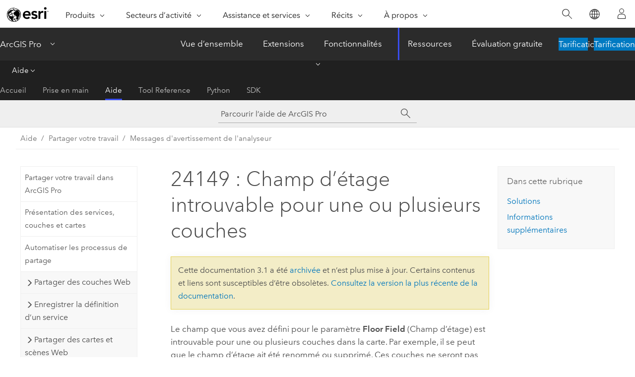

--- FILE ---
content_type: text/html; charset=UTF-8
request_url: https://pro.arcgis.com/fr/pro-app/3.1/help/sharing/analyzer-warning-messages/24149-cannot-find-floor-field.htm
body_size: 14031
content:


<!DOCTYPE html>
<!--[if lt IE 7]>  <html class="ie lt-ie9 lt-ie8 lt-ie7 ie6" dir="ltr"> <![endif]-->
<!--[if IE 7]>     <html class="ie lt-ie9 lt-ie8 ie7" dir="ltr"> <![endif]-->
<!--[if IE 8]>     <html class="ie lt-ie9 ie8" dir="ltr"> <![endif]-->
<!--[if IE 9]>     <html class="ie ie9" dir="ltr"> <![endif]-->
<!--[if !IE]><!--> <html dir="ltr" lang="fr"> <!--<![endif]-->
<head>
<meta name="Bingbot" content="noindex,nofollow">
<meta name="Slurp" content="noindex,nofollow">
<meta name="DuckDuckBot" content="noindex,nofollow">
<meta name="Applebot" content="noindex,nofollow">
<meta name="Baiduspider" content="noindex,nofollow">
<meta name="Googlebot" content="noindex,nofollow">
<meta name="facebot" content="noindex,nofollow">
<link rel="canonical" href="https://pro.arcgis.com/fr/pro-app/latest/help/sharing/analyzer-warning-messages/24149-cannot-find-floor-field.htm">
    <meta charset="utf-8">
    <title>24149 : Champ d’étage introuvable pour une ou plusieurs couches&mdash;ArcGIS Pro | Documentation</title>
    <meta content="IE=edge,chrome=1" http-equiv="X-UA-Compatible">

    <script>
      var appOverviewURL = "/content/esri-sites/en-us/arcgis/products/arcgis-pro/overview";
    </script>

    <script>
      var docConfig = {
        locale: 'fr'
        ,localedir: 'fr'
        ,langSelector: ''
        
        ,relativeUrl: false
        

        ,searchformUrl: '/search/'
        ,tertiaryNavIndex: '2'

        
      };
    </script>
	 


    
    <!--[if lt IE 9]>
      <script src="/cdn/js/libs/html5shiv.js" type="text/javascript"></script>
      <script src="/cdn/js/libs/selectivizr-min.js" type="text/javascript"></script>
      <script src="/cdn/js/libs/json2.js" type="text/javascript"></script>
      <script src="/cdn/js/libs/html5shiv-printshiv.js" type="text/javascript" >

    <![endif]-->

     <!--[if lt IE 11]>
    <script>
      $$(document).ready(function(){
        $$(".hideOnIE").hide();
      });
    </script>
    <![endif]-->
	<meta name="viewport" content="width=device-width, user-scalable=no">
	<link href="/assets/img/favicon.ico" rel="shortcut icon" >
	<link href="/assets/css/screen.css" media="screen" rel="stylesheet" type="text/css" />
	<link href="/cdn/calcite/css/documentation.css" media="screen" rel="stylesheet" type="text/css" />
	<link href="/assets/css/print.css" media="print" type="text/css" rel="stylesheet" />

	<!--
	<link href="/assets/css/screen_l10n.css" media="screen" rel="stylesheet" type="text/css" />
	<link href="/assets/css/documentation/base_l10n.css" media="screen" rel="stylesheet" type="text/css" />
	<link href="/assets/css/print_l10n.css" media="print" type="text/css" rel="stylesheet" />
	-->
	<script src="/cdn/js/libs/latest/jquery.latest.min.js" type="text/javascript"></script>
    <script src="/cdn/js/libs/latest/jquery-migrate-latest.min.js" type="text/javascript"></script>
	<script src="/cdn/js/libs/jquery.cookie.js" type="text/javascript"></script>
	<link href="/cdn/css/colorbox.css" media="screen" rel="stylesheet" type="text/css" />
	<link href="/cdn/css/colorbox_l10n.css" media="screen" rel="stylesheet" type="text/css" />
	<script src="/cdn/js/libs/jquery.colorbox-min.js" type="text/javascript"></script>
	<script src="/assets/js/video-init.js" type="text/javascript"></script>
	<script src="/assets/js/sitecfg.js" type="text/javascript"></script>
	
		<script src="/assets/js/signIn.js" type="text/javascript"></script>
	
	

	<!--- Language Picker -->
	<script src="/assets/js/locale/l10NStrings.js" type="text/javascript"></script>
	
		<script src="/assets/js/locale/langSelector.js" type="text/javascript"></script>
	

	<script src="/assets/js/calcite-web.js" type="text/javascript"></script>



  <!--- search MD -->
    <META name="description" content="Avertissement 24149 : Champ d’étage introuvable pour une ou plusieurs couches."><META name="last-modified" content="2023-3-10"><META name="product" content="arcgis-pro"><META name="version" content="pro3.1"><META name="search-collection" content="help"><META name="search-category" content="help-general"><META name="subject" content="MAPPING"><META name="sub_category" content="ArcGIS Pro"><META name="content_type" content="Help Topic"><META name="subject_label" content="CARTOGRAPHIE"><META name="sub_category_label" content="ArcGIS Pro"><META name="content_type_label" content="Rubrique d'aide"><META name="content-language" content="fr">
    <!--- search MD -->
      
    <!-- Add in Global Nav -->
    <link rel="stylesheet" href="//webapps-cdn.esri.com/CDN/components/global-nav/css/gn.css" />
    <!--<script src="//webapps-cdn.esri.com/CDN/components/global-nav/test_data.js"></script>-->
    <script src="//webapps-cdn.esri.com/CDN/components/global-nav/js/gn.js"></script>
    <!-- End Add in Global Nav -->

</head>

<!--
      pub: GUID-B243AA08-9CBA-47EE-BBCB-79C726C81808=35
      tpc: GUID-86B1479D-C057-47F7-80B9-321CDD5C2F02=1
      -->


<!-- variable declaration, if any -->

<body class="claro fr pro esrilocalnav">
  <!-- Secondary nav -->
  <script>
     insertCss(_esriAEMHost+"/etc.clientlibs/esri-sites/components/content/local-navigation/clientlibs.css")
     insertElem("div", "local-navigation", '<nav id="second-nav" navtype="existingNavigation" domain="'+_esriAEMHost+'" path="'+appOverviewURL+'"></nav>' )
  </script>

  
<!-- End of drawer -->

  
  <div class="wrapper">
      <!--googleoff: all-->


      <div id="skip-to-content">
        <!--googleoff: all-->
        <div class="search">
        <div class="esri-search-box">
          <div class="search-component">
            <form id="helpSearchForm">
              <input class="esri-search-textfield leader" name="q" placeholder="Parcourir l’aide de ArcGIS Pro" autocapitalize="off" autocomplete="off" autocorrect="off" spellcheck="false" aria-label="Parcourir l’aide de ArcGIS Pro">
  <input type="hidden" name="collection" value="help" />
  <input type="hidden" name="product" value="arcgis-pro" />
  <input type="hidden" name="version" value="pro3.1" />
  <input type="hidden" name="language" value="fr" />
  <button class="esri-search-button-submit" type="submit" aria-label="Rechercher"></button>
            </form>
          </div>
        </div>
      </div>
        <!--googleon: all-->
       
        <!-- content goes here -->
        <div class="grid-container ">
          

            
              
  <!--BREADCRUMB-BEG--><div id="bigmac" class="sticky-breadcrumbs trailer-2" data-spy="affix" data-offset-top="180"> </div><!--BREADCRUMB-END-->
  <!--googleoff: all-->
    <div class="column-5 tablet-column-12 trailer-2 ">
      <aside class="js-accordion accordion reference-index" aria-live="polite" role="tablist">
        <div></div>
      </aside>

      <div class="js-sticky scroll-show tablet-hide leader-1 back-to-top" data-top="0" style="top: 0px;">
        <a href="#" class="btn btn-fill btn-clear">Haut</a>
      </div>
    </div>
  <!--googleon: all-->
  
            
            
            
	
		<div class="column-13  pre-1 content-section">
	
		<header class="trailer-1"><h1>24149 : Champ d’étage introuvable pour une ou plusieurs couches</h1></header>

		 
	<!--googleoff: all-->
	
		
				<aside id="main-toc-small" class="js-accordion accordion tablet-show trailer-1">
			      <div class="accordion-section">
			        <h4 class="accordion-title">Dans cette rubrique</h4>
			        <div class="accordion-content list-plain">
			          <ol class="list-plain pre-0 trailer-0"><li><a href="#ESRI_SECTION1_C30D73392D964D51A8B606128A8A6E8F">Solutions</a></li><li><a href="#ESRI_SECTION1_4C75D416D0624FCFA188BC85A5B1FFAB">Informations supplémentaires</a></li></ol>
			        </div>
			      </div>
			     </aside>
		
    
   <!--googleon: all-->


		<main>
			
	
    	
    


			
<p id="GUID-03240E40-C2E8-48D6-87F9-A729EC63D3BA"></p><p id="GUID-1CB2C0A6-F4BC-4CF0-8D00-5601CBBFE383">Le champ que vous avez défini pour le paramètre <span class="uicontrol">Floor Field</span> (Champ d’étage) est introuvable pour une ou plusieurs couches dans la carte. Par exemple, il se peut que le champ d’étage ait été renommé ou supprimé. Ces couches ne seront pas partagées en tant que couches tenant compte des étages.</p><section class="section1 padded-anchor" id="ESRI_SECTION1_C30D73392D964D51A8B606128A8A6E8F" purpose="section1"><h2>Solutions</h2><p id="GUID-968F7565-B175-44BC-8E9E-F2B863B53DD6">Effectuez l'une des opérations suivantes :<ul purpose="ul" id="UL_3FA57884CF614325AA1F6611268343C4"><li purpose="li" id="LI_DFF2D2C52B434877849568A82E6DA507">Vérifiez que le champ que vous avez défini pour le paramètre <span class="uicontrol">Floor Field (champ d’étage)</span> de la couche est présent. Définissez le paramètre <span class="uicontrol">Floor Field</span> (Champ d’étage) sous l’onglet <span class="uicontrol">Floors</span> (Étages) de la boîte de dialogue <span class="uicontrol">Layer Properties</span> (Propriétés de la couche). Si nécessaire, définissez un champ différent en tant que champ d’étage.</li><li purpose="li" id="LI_E325C6C307B24AFA951D160CCF9F3165">Si une sous-couche dans une couche d’images de carte ne contient pas de champ d’étage valide, mettez à jour les propriétés de la couche dans la carte d’origine et repartagez cette dernière. Vous ne pouvez pas mettre à jour le champ d’étage pour les couches d’images de carte.</li><li purpose="li" id="LI_AD52F88D2C3B421EB61DFDB242636503">Ne faites rien. Les couches contenant des champs d’étage manquants ne sont pas partagées comme tenant compte des étages et vous ne pouvez pas interagir avec elles au moyen du filtre des étages.</li></ul></p></section><section class="wfsteps padded-anchor" purpose="wfsteps"></section><section class="section1 padded-anchor" id="ESRI_SECTION1_4C75D416D0624FCFA188BC85A5B1FFAB" purpose="section1"><h2>Informations supplémentaires</h2><p id="GUID-A8878F88-C5F2-49B3-8904-5A4C826E62C7">Pour plus d’informations, consultez les rubriques <a class="xref xref" esrisubtype="extrel" hrefpfx="/fr/pro-app/3.1/help/data" href="/fr/pro-app/3.1/help/data/indoors/floor-aware-maps.htm">Cartes et scènes tenant compte des étages</a>, <a class="xref xref" esrisubtype="extrel" hrefpfx="/fr/pro-app/3.1/help/data" href="/fr/pro-app/3.1/help/data/indoors/configure-floor-aware-layers.htm">Configurer des couches tenant compte des étages</a> et <a class="xref xref" esrisubtype="extrel" hrefpfx="/fr/pro-app/3.1/help/sharing" href="/fr/pro-app/3.1/help/sharing/overview/analyze-your-gis-resource.htm">Analyser votre ressource SIG</a>.</p></section>
			
				<hr>
				<!--googleoff: all-->
				
	
        
		    <p class="feedback right">
		        <a id="afb" class="icon-ui-contact" href="/feedback/" data-langlabel="feedback-on-this-topic" >Vous avez un commentaire à formuler concernant cette rubrique ?</a>
		    </p>
        
	

				<!--googleon: all-->
			
		</main>
	</div>
	
	<!--googleoff: all-->
	
		
			<div id="main-toc-large" class="column-5">
			    <div class="panel font-size--2 tablet-hide trailer-1">
			      <h5 class="trailer-half">Dans cette rubrique</h5>
			      <ol class="list-plain pre-0 trailer-0"><li><a href="#ESRI_SECTION1_C30D73392D964D51A8B606128A8A6E8F">Solutions</a></li><li><a href="#ESRI_SECTION1_4C75D416D0624FCFA188BC85A5B1FFAB">Informations supplémentaires</a></li></ol>
			    </div>
			    
			    
	  		</div>
		
    
   <!--googleon: all-->




          
        </div>
        <!-- ENDPAGECONTENT -->

      </div>

    </div>  <!-- End of wrapper -->

    <div id="globalfooter"></div>

  <!--googleoff: all-->

  
	<script src="/assets/js/init.js" type="text/javascript"></script>
	<!--<script src="/assets/js/drop-down.js" type="text/javascript"></script>-->
	<script src="/assets/js/search/searchform.js" type="text/javascript"></script>
	<script src="/cdn/js/link-modifier.js" type="text/javascript"></script>
	<script src="/cdn/js/sitewide.js" type="text/javascript"></script>
	<script src="/cdn/js/libs/highlight.pack.js" type="text/javascript"></script>
	<script>hljs.initHighlightingOnLoad();</script>


  
    

  <script src="/cdn/js/affix.js" type="text/javascript"></script>
  <script type="text/javascript">
    $(function () {
          var appendFlg = true;

          $("#bigmac")
          .on("affixed.bs.affix", function (evt) {
            if (appendFlg) {
              $("<a class='crumb' href='#'>24149 : Champ d’étage introuvable pour une ou plusieurs couches</a>").insertAfter ($("#bigmac nav a").last());
              appendFlg = false;
            }
          })
          .on ("affix-top.bs.affix", function(evt) {
            if (!appendFlg) {
              $("#bigmac nav a").last().remove();
            }
            appendFlg = true;
          })
    })
  </script>
  
        <script type="text/javascript">
          window.doctoc = {
            pubID: "1424",
            tpcID: "103",
            
            hideToc : false
          }
        </script>

        <script type="text/javascript" src="/fr/pro-app/3.1/help/main/1868.js" ></script>
        <script type="text/javascript" src="/fr/pro-app/3.1/help/sharing/analyzer-warning-messages/1424.js" ></script>
        <script type="text/javascript" src="/cdn/calcite/js/protoc.js" ></script>

        

  <noscript>
        <p>
            <a href="flisting.htm">flist</a>
        </p>
    </noscript>
    
	<script src="//mtags.arcgis.com/tags-min.js"></script>

  
  
    
    
    <script>
      document.write("<script src='" + _esriAEMHost+"/etc.clientlibs/esri-sites/clientlibs/localNav.js'><\/script>");
    </script>

  </body>
</html>

--- FILE ---
content_type: text/html;charset=utf-8
request_url: https://www.esri.com/bin/esri/localnavigation?path=/content/esri-sites/fr-fr/arcgis/products/arcgis-pro/overview
body_size: 591
content:
[{"main":{"title":"ArcGIS Pro","titlelink":"https://www.esri.com/en-us/arcgis/products/arcgis-pro/overview","triallabel":"Tarification","triallink":"https://www.esri.com/en-us/arcgis/products/arcgis-pro/buy"}},{"pageTitle":"Vue d’ensemble","pageLink":"https://www.esri.com/fr-fr/arcgis/products/arcgis-pro/overview","designTheme":"394EEE","redirect":""},{"pageTitle":"Extensions","pageLink":"https://www.esri.com/fr-fr/arcgis/products/arcgis-pro/extensions","designTheme":"394EEE","redirect":""},{"pageTitle":"Fonctionnalités","pageLink":"https://www.esri.com/fr-fr/arcgis/products/arcgis-pro/features","designTheme":"394EEE","redirect":"","tertiary":"false","subnavItems":[{"pageTitle":"Exploration and Visualization","pageLink":"https://www.esri.com/fr-fr/arcgis/products/arcgis-pro/features/exploration-visualization","redirect":"","wildcard":"","hideInTertiaryNav":"false"},{"pageTitle":"Imagery","pageLink":"https://www.esri.com/fr-fr/arcgis/products/arcgis-pro/features/imagery","redirect":"","wildcard":"","hideInTertiaryNav":"false"},{"pageTitle":"Data Management","pageLink":"https://www.esri.com/fr-fr/arcgis/products/arcgis-pro/features/data-management","redirect":"","wildcard":"","hideInTertiaryNav":"false"},{"pageTitle":"Personnaliser et créer","pageLink":"https://www.esri.com/fr-fr/arcgis/products/arcgis-pro/features/customize-create","redirect":"","wildcard":"","hideInTertiaryNav":"false"},{"pageTitle":"Cartography","pageLink":"https://www.esri.com/fr-fr/arcgis/products/arcgis-pro/features/cartography","redirect":"","wildcard":"","hideInTertiaryNav":"false"},{"pageTitle":"Analytics Data Science","pageLink":"https://www.esri.com/fr-fr/arcgis/products/arcgis-pro/features/analytics-data-science","redirect":"","wildcard":"","hideInTertiaryNav":"false"},{"pageTitle":"Share your Work","pageLink":"https://www.esri.com/fr-fr/arcgis/products/arcgis-pro/features/share","redirect":"","wildcard":"","hideInTertiaryNav":"false"},{"pageTitle":"Launch New Capabilities","pageLink":"https://www.esri.com/fr-fr/arcgis/products/arcgis-pro/features/capabilities","redirect":"","wildcard":"","hideInTertiaryNav":"false"},{"pageTitle":"Outils de développement","pageLink":"https://www.esri.com/fr-fr/arcgis/products/arcgis-pro/features/developer","redirect":"","wildcard":"","hideInTertiaryNav":"false"}]},{"pageTitle":"Ressources","pageLink":"https://www.esri.com/fr-fr/arcgis/products/arcgis-pro/resources","designTheme":"394EEE","redirect":"","tertiary":"true","subnavItems":[{"pageTitle":"Accueil","pageLink":"https://www.esri.com/fr-fr/arcgis/products/arcgis-pro/resources/home","redirect":"https://www.esri.com/en-us/arcgis/products/arcgis-pro/resources","wildcard":"","hideInTertiaryNav":"false"},{"pageTitle":"Prise en main","pageLink":"https://www.esri.com/fr-fr/arcgis/products/arcgis-pro/resources/get-started","redirect":"https://pro.arcgis.com/fr/pro-app/latest/get-started/get-started.htm","wildcard":"/get-started/","hideInTertiaryNav":"false"},{"pageTitle":"Aide","pageLink":"https://www.esri.com/fr-fr/arcgis/products/arcgis-pro/resources/help","redirect":"https://pro.arcgis.com/fr/pro-app/latest/help/main/welcome-to-the-arcgis-pro-app-help.htm","wildcard":"/help/","hideInTertiaryNav":"false"},{"pageTitle":"Tool Reference","pageLink":"https://www.esri.com/fr-fr/arcgis/products/arcgis-pro/resources/tool-reference","redirect":"https://pro.arcgis.com/fr/pro-app/latest/tool-reference/main/arcgis-pro-tool-reference.htm","wildcard":"/tool-reference/","hideInTertiaryNav":"false"},{"pageTitle":"Python","pageLink":"https://www.esri.com/fr-fr/arcgis/products/arcgis-pro/resources/python","redirect":"https://pro.arcgis.com/fr/pro-app/latest/arcpy/main/arcgis-pro-arcpy-reference.htm","wildcard":"/arcpy/","hideInTertiaryNav":"false"},{"pageTitle":"SDK","pageLink":"https://www.esri.com/fr-fr/arcgis/products/arcgis-pro/resources/sdk","redirect":"https://pro.arcgis.com/fr/pro-app/latest/sdk/index.html","wildcard":"/sdk/","hideInTertiaryNav":"false"}]},{"pageTitle":"Évaluation gratuite","pageLink":"https://www.esri.com/fr-fr/arcgis/products/arcgis-pro/trial","designTheme":"394EEE","redirect":""}]


--- FILE ---
content_type: text/plain; charset=utf-8
request_url: https://www.esri.com/bin/esri/getlanguagecode?lang=fr
body_size: -172
content:
fr-fr


--- FILE ---
content_type: application/javascript
request_url: https://pro.arcgis.com/fr/pro-app/3.1/help/analysis/introduction/2208.js?_=1768245003174
body_size: 448
content:
;(function (){
          treedata = (window.treedata || {});
          treedata.data["root_2208"]  = {  
              "parent" : "",
              "children" : ["2208_2"]
            },
treedata.data["2208_2"]  = {
            "parent" : "root_2208",
            "label" : "Analyse spatiale dans ArcGIS Pro",
            "url" : "/fr/pro-app/3.1/help/analysis/introduction/spatial-analysis-in-arcgis-pro.htm"
            
          }
        })()

--- FILE ---
content_type: application/javascript
request_url: https://pro.arcgis.com/fr/pro-app/3.1/help/data/introduction/2243.js?_=1768245003173
body_size: 417
content:
;(function (){
          treedata = (window.treedata || {});
          treedata.data["root_2243"]  = {  
              "parent" : "",
              "children" : ["2243_2"]
            },
treedata.data["2243_2"]  = {
            "parent" : "root_2243",
            "label" : "Types de jeux de données",
            "url" : "/fr/pro-app/3.1/help/data/introduction/data-types.htm"
            
          }
        })()

--- FILE ---
content_type: application/javascript
request_url: https://pro.arcgis.com/fr/pro-app/3.1/help/data/geodatabases/introduction/2195.js?_=1768245003172
body_size: 693
content:
;(function (){
          treedata = (window.treedata || {});
          treedata.data["root_2195"]  = {  
              "parent" : "",
              "children" : ["2195_2","2195_4"]
            },
treedata.data["2195_2"]  = {
            "parent" : "root_2195",
            "label" : "Gestion de géodatabase",
            "url" : "/fr/pro-app/3.1/help/data/geodatabases/introduction/geodatabase-administration.htm"
            
          },
treedata.data["2195_4"]  = {
            "parent" : "root_2195",
            "label" : "Renommer une géodatabase",
            "url" : "/fr/pro-app/3.1/help/data/geodatabases/introduction/rename-geodatabase.htm"
            
          }
        })()

--- FILE ---
content_type: application/javascript
request_url: https://pro.arcgis.com/fr/pro-app/3.1/help/data/main/1915.js?_=1768245003170
body_size: 416
content:
;(function (){
          treedata = (window.treedata || {});
          treedata.data["root_1915"]  = {  
              "parent" : "",
              "children" : ["1915_2"]
            },
treedata.data["1915_2"]  = {
            "parent" : "root_1915",
            "label" : "Données dans ArcGIS Pro",
            "url" : "/fr/pro-app/3.1/help/data/main/data-in-arcgis-pro.htm"
            
          }
        })()

--- FILE ---
content_type: application/javascript
request_url: https://pro.arcgis.com/fr/pro-app/3.1/help/mapping/introduction/2000.js?_=1768245003168
body_size: 425
content:
;(function (){
          treedata = (window.treedata || {});
          treedata.data["root_2000"]  = {  
              "parent" : "",
              "children" : ["2000_3"]
            },
treedata.data["2000_3"]  = {
            "parent" : "root_2000",
            "label" : "Cartes dans ArcGIS Pro",
            "url" : "/fr/pro-app/3.1/help/mapping/introduction/maps-in-arcgis-pro.htm"
            
          }
        })()

--- FILE ---
content_type: application/javascript
request_url: https://pro.arcgis.com/fr/pro-app/3.1/help/workflows/1924.js?_=1768245003178
body_size: 422
content:
;(function (){
          treedata = (window.treedata || {});
          treedata.data["root_1924"]  = {  
              "parent" : "",
              "children" : ["1924_2"]
            },
treedata.data["1924_2"]  = {
            "parent" : "root_1924",
            "label" : "Workflows dans ArcGIS Pro",
            "url" : "/fr/pro-app/3.1/help/workflows/workflows-in-arcgis-pro.htm"
            
          }
        })()

--- FILE ---
content_type: application/javascript
request_url: https://pro.arcgis.com/fr/pro-app/3.1/help/sharing/analyzer-warning-messages/1424.js
body_size: 42767
content:
;(function (){
          treedata = (window.treedata || {});
          treedata.data["root_1424"]  = {  
              "parent" : "",
              "children" : ["1424_46","1424_90","1424_95","1424_91","1424_89","1424_92","1424_93","1424_3","1424_4","1424_17","1424_19","1424_7","1424_18","1424_9","1424_27","1424_51","1424_31","1424_30","1424_94","1424_23","1424_43","1424_24","1424_48","1424_47","1424_14","1424_36","1424_15","1424_13","1424_11","1424_82","1424_57","1424_35","1424_6","1424_16","1424_12","1424_88","1424_87","1424_8","1424_22","1424_25","1424_26","1424_96","1424_28","1424_32","1424_33","1424_34","1424_37","1424_38","1424_39","1424_40","1424_41","1424_45","1424_44","1424_42","1424_49","1424_50","1424_52","1424_54","1424_53","1424_56","1424_55","1424_58","1424_59","1424_60","1424_65","1424_63","1424_61","1424_62","1424_64","1424_66","1424_67","1424_68","1424_69","1424_70","1424_71","1424_72","1424_73","1424_74","1424_75","1424_80","1424_76","1424_77","1424_78","1424_79","1424_81","1424_97","1424_83","1424_84","1424_85","1424_86","1424_102","1424_98","1424_99","1424_101","1424_100","1424_103","1424_105","1424_104","1424_111","1424_108","1424_113","1424_110","1424_107","1424_109","1424_106","1424_112","1424_114","1424_116","1424_117"]
            },
treedata.data["1424_46"]  = {
            "parent" : "root_1424",
            "label" : "10001 : La source de données de la couche a une projection différente <valeur> de celle de la projection de la carte",
            "url" : "/fr/pro-app/3.1/help/sharing/analyzer-warning-messages/10001-layer-s-data-source-has-a-different-projection-than-the-map-s-projection.htm"
            
          },
treedata.data["1424_90"]  = {
            "parent" : "root_1424",
            "label" : "10051 : La classe d’entités <value> n’est pas vide",
            "url" : "/fr/pro-app/3.1/help/sharing/analyzer-warning-messages/10051-the-class-value-is-not-empty.htm"
            
          },
treedata.data["1424_95"]  = {
            "parent" : "root_1424",
            "label" : "10052 : la hiérarchie n’est pas activée",
            "url" : "/fr/pro-app/3.1/help/sharing/analyzer-warning-messages/10052-hierarchy-is-not-enabled.htm"
            
          },
treedata.data["1424_91"]  = {
            "parent" : "root_1424",
            "label" : "10053 : la production de lignes de zones de desserte augmente la durée de service",
            "url" : "/fr/pro-app/3.1/help/sharing/analyzer-warning-messages/10053-outputting-service-area-lines-may-slow-service-time.htm"
            
          },
treedata.data["1424_89"]  = {
            "parent" : "root_1424",
            "label" : "10054 : La génération de polygones de zone de desserte détaillés augmente la durée de service",
            "url" : "/fr/pro-app/3.1/help/sharing/analyzer-warning-messages/10054-generating-detailed-service-area-polygons-will-slow-service-time.htm"
            
          },
treedata.data["1424_92"]  = {
            "parent" : "root_1424",
            "label" : "10057 : Il manque un index spatial dans la classe d’entités <valeur>.",
            "url" : "/fr/pro-app/3.1/help/sharing/analyzer-warning-messages/10057-the-feature-class-value-is-missing-a-spatial-index.htm"
            
          },
treedata.data["1424_93"]  = {
            "parent" : "root_1424",
            "label" : "10058 : Le jeu de données réseau n’a pas été fusionné.",
            "url" : "/fr/pro-app/3.1/help/sharing/analyzer-warning-messages/10058-the-network-dataset-has-not-been-dissolved.htm"
            
          },
treedata.data["1424_3"]  = {
            "parent" : "root_1424",
            "label" : "20015 : Les sources de données de la couche vont être converties en géodatabase fichier",
            "url" : "/fr/pro-app/3.1/help/sharing/analyzer-warning-messages/20015-layer-s-data-source-will-be-converted-to-a-file-geodatabase.htm"
            
          },
treedata.data["1424_4"]  = {
            "parent" : "root_1424",
            "label" : "20017 : La couche ne prend pas en charge les intersections de la carte",
            "url" : "/fr/pro-app/3.1/help/sharing/analyzer-warning-messages/20017-layer-does-not-support-interecting-the-map.htm"
            
          },
treedata.data["1424_17"]  = {
            "parent" : "root_1424",
            "label" : "20025 : La couche utilise des polices non intégrables ne se trouvant pas sur le serveur",
            "url" : "/fr/pro-app/3.1/help/sharing/analyzer-warning-messages/20025-layer-uses-font-not-embeddable.htm"
            
          },
treedata.data["1424_19"]  = {
            "parent" : "root_1424",
            "label" : "20027 : La couche utilise des paramètres de rendu avancés",
            "url" : "/fr/pro-app/3.1/help/sharing/analyzer-warning-messages/20027-layer-uses-advanced-renderer-settings.htm"
            
          },
treedata.data["1424_7"]  = {
            "parent" : "root_1424",
            "label" : "20028 : La source de données ne contient aucune référence spatiale",
            "url" : "/fr/pro-app/3.1/help/sharing/analyzer-warning-messages/20028-data-source-has-no-spatial-reference.htm"
            
          },
treedata.data["1424_18"]  = {
            "parent" : "root_1424",
            "label" : "20034 : Votre couche Web utilisera le système de coordonnées WGS 1984 Web Mercator (Sphère auxiliaire)",
            "url" : "/fr/pro-app/3.1/help/sharing/analyzer-warning-messages/20034-your-web-layer-will-use-the-wgs-1984-web-mercator-coordinate-system.htm"
            
          },
treedata.data["1424_9"]  = {
            "parent" : "root_1424",
            "label" : "20036 : La couche d'annotations peut utiliser des polices qui ne sont pas installées sur le serveur",
            "url" : "/fr/pro-app/3.1/help/sharing/analyzer-warning-messages/20036-annotation-layer-may-use-inline-fonts-that-are-not-installed-on-the-server.htm"
            
          },
treedata.data["1424_27"]  = {
            "parent" : "root_1424",
            "label" : "20054 : Votre couche Web va utiliser le système de coordonnées WGS 1984",
            "url" : "/fr/pro-app/3.1/help/sharing/analyzer-warning-messages/20054-your-web-layer-will-use-the-wgs-1984-coordinate-system.htm"
            
          },
treedata.data["1424_51"]  = {
            "parent" : "root_1424",
            "label" : "20055 : la fonction de regroupement des entités sera abandonnée",
            "url" : "/fr/pro-app/3.1/help/sharing/analyzer-warning-messages/20055-feature-binning-functionality-will-be-dropped.htm"
            
          },
treedata.data["1424_31"]  = {
            "parent" : "root_1424",
            "label" : "24011 : La source de données n’est pas inscrite avec le serveur et les données seront copiées sur le serveur",
            "url" : "/fr/pro-app/3.1/help/sharing/analyzer-warning-messages/24011-data-source-is-not-registered-with-the-server-and-data-will-be-copied-to-the-server.htm"
            
          },
treedata.data["1424_30"]  = {
            "parent" : "root_1424",
            "label" : "24012 : La source de données n’est pas inscrite avec le serveur et les données seront copiées sur le serveur",
            "url" : "/fr/pro-app/3.1/help/sharing/analyzer-warning-messages/24012-standalone-tables-data-source-is-not-registered-with-the-server-and-data-will-be-copied-to-the.htm"
            
          },
treedata.data["1424_94"]  = {
            "parent" : "root_1424",
            "label" : "24014 : le jeu de données réseau a un système de coordonnées inconnu",
            "url" : "/fr/pro-app/3.1/help/sharing/analyzer-warning-messages/24014-the-network-dataset-has-an-unknown-coordinate-system.htm"
            
          },
treedata.data["1424_23"]  = {
            "parent" : "root_1424",
            "label" : "24016 : La mosaïque contient des erreurs détectées lors de l'analyse de niveau d'élément",
            "url" : "/fr/pro-app/3.1/help/sharing/analyzer-warning-messages/24016-mosaic-dataset-contains-error-found-during-item-level-analysis.htm"
            
          },
treedata.data["1424_43"]  = {
            "parent" : "root_1424",
            "label" : "24020 : La référence spatiale du localisateur est définie comme étant inconnue",
            "url" : "/fr/pro-app/3.1/help/sharing/analyzer-warning-messages/24020-locator-spatial-reference-is-set-as-unknown.htm"
            
          },
treedata.data["1424_24"]  = {
            "parent" : "root_1424",
            "label" : "24022 : Les éléments de mosaïque n'ont pas été analysés",
            "url" : "/fr/pro-app/3.1/help/sharing/analyzer-warning-messages/24022-mosaic-dataset-items-have-not-been-analyzed.htm"
            
          },
treedata.data["1424_48"]  = {
            "parent" : "root_1424",
            "label" : "24027 : La carte utilise un système de coordonnées personnalisé",
            "url" : "/fr/pro-app/3.1/help/sharing/analyzer-warning-messages/24027-map-uses-a-custom-coordinate-system.htm"
            
          },
treedata.data["1424_47"]  = {
            "parent" : "root_1424",
            "label" : "24028 : Les propriétés du service contiennent des caractères réservés",
            "url" : "/fr/pro-app/3.1/help/sharing/analyzer-warning-messages/24028-service-properties-contain-reserved-characters.htm"
            
          },
treedata.data["1424_14"]  = {
            "parent" : "root_1424",
            "label" : "24033 : La source de données de la couche ne gère pas les valeurs m",
            "url" : "/fr/pro-app/3.1/help/sharing/analyzer-warning-messages/24033-layer-s-data-source-is-m-aware.htm"
            
          },
treedata.data["1424_36"]  = {
            "parent" : "root_1424",
            "label" : "24034 : La source des données de la couche gère les valeurs Z et aucune valeur Z par défaut n'est définie",
            "url" : "/fr/pro-app/3.1/help/sharing/analyzer-warning-messages/24034-layer-s-data-source-is-z-aware-and-no-default-z-value-is-defined.htm"
            
          },
treedata.data["1424_15"]  = {
            "parent" : "root_1424",
            "label" : "24035 : Le type de couche n'est pas pris en charge pour la couche d'entités Web",
            "url" : "/fr/pro-app/3.1/help/sharing/analyzer-warning-messages/24035-layer-type-is-not-supported-for-web-feature-layers.htm"
            
          },
treedata.data["1424_13"]  = {
            "parent" : "root_1424",
            "label" : "24040 : les mises en relation en mémoire ne sont pas prises en charge",
            "url" : "/fr/pro-app/3.1/help/sharing/analyzer-warning-messages/24040-layer-has-an-in-memory-join-or-relate.htm"
            
          },
treedata.data["1424_11"]  = {
            "parent" : "root_1424",
            "label" : "24042 : Le modèle d'entité de la couche utilise un outil de construction non pris en charge",
            "url" : "/fr/pro-app/3.1/help/sharing/analyzer-warning-messages/24042-layer-s-feature-template-uses-unsupported-construction-tool.htm"
            
          },
treedata.data["1424_82"]  = {
            "parent" : "root_1424",
            "label" : "24043 : Les couches ou tables associées ne sont pas présentes dans la carte",
            "url" : "/fr/pro-app/3.1/help/sharing/analyzer-warning-messages/24043-related-layers-or-tables-are-not-present-in-the-map.htm"
            
          },
treedata.data["1424_57"]  = {
            "parent" : "root_1424",
            "label" : "24044 : Le localisateur va être copié sur le serveur",
            "url" : "/fr/pro-app/3.1/help/sharing/analyzer-warning-messages/24044-locator-will-be-copied-to-the-server.htm"
            
          },
treedata.data["1424_35"]  = {
            "parent" : "root_1424",
            "label" : "24047 : L'expression d'annotation utilise VBScript et vous publiez sur ArcGIS Server (Linux)",
            "url" : "/fr/pro-app/3.1/help/sharing/analyzer-warning-messages/24047-annotation-expression-uses-vbscript-and-you-are-publishing-to-arcgis-server-linux-.htm"
            
          },
treedata.data["1424_6"]  = {
            "parent" : "root_1424",
            "label" : "24062 : Il est recommandé d'augmenter le nombre maximal de rasters par mosaïque",
            "url" : "/fr/pro-app/3.1/help/sharing/analyzer-warning-messages/24062-a-higher-value-of-maximum-number-of-rasters-per-mosaic-is-recommended.htm"
            
          },
treedata.data["1424_16"]  = {
            "parent" : "root_1424",
            "label" : "24064 : Le nombre estimé de crédits est équivalent à <valeur>% des crédits disponibles",
            "url" : "/fr/pro-app/3.1/help/sharing/analyzer-warning-messages/24064-the-estimated-amount-of-credits-available-is-equivalent-to-of-available-credits.htm"
            
          },
treedata.data["1424_12"]  = {
            "parent" : "root_1424",
            "label" : "24068 : En raison de la taille estimée <valeur> du cache du service, la durée de génération des tuiles et le volume de stockage risquent d’être considérables",
            "url" : "/fr/pro-app/3.1/help/sharing/analyzer-warning-messages/24068-the-web-layer-s-estimated-cache-size-may-result-in-a-significant-amount-of-tile-generation-tim.htm"
            
          },
treedata.data["1424_88"]  = {
            "parent" : "root_1424",
            "label" : "24070 : le réseau doit comporter un attribut de longueur pour réussir à générer une feuille de route",
            "url" : "/fr/pro-app/3.1/help/sharing/analyzer-warning-messages/24070-the-network-should-have-a-length-attribute-in-order-to-be-able-to-successfully-generate-direct.htm"
            
          },
treedata.data["1424_87"]  = {
            "parent" : "root_1424",
            "label" : "24072 : le réseau doit comporter un attribut de temps pour réussir à générer une feuille de route",
            "url" : "/fr/pro-app/3.1/help/sharing/analyzer-warning-messages/24072-the-network-should-have-a-time-attribute-in-order-to-be-able-to-successfully-generate-directio.htm"
            
          },
treedata.data["1424_8"]  = {
            "parent" : "root_1424",
            "label" : "24078 : La source de données de la couche n’est pas prise en charge : <value>",
            "url" : "/fr/pro-app/3.1/help/sharing/analyzer-warning-messages/24078-layer-s-data-source-is-not-supported.htm"
            
          },
treedata.data["1424_22"]  = {
            "parent" : "root_1424",
            "label" : "24079 : La couche utilise une symbologie non prise en charge : Ponctuel 3D",
            "url" : "/fr/pro-app/3.1/help/sharing/analyzer-warning-messages/24079-layer-uses-unsupported-symbology-3d-marker.htm"
            
          },
treedata.data["1424_25"]  = {
            "parent" : "root_1424",
            "label" : "24081 : Les modèles de groupe ne sont pas pris en charge.",
            "url" : "/fr/pro-app/3.1/help/sharing/analyzer-warning-messages/24081-group-templates-are-not-supported.htm"
            
          },
treedata.data["1424_26"]  = {
            "parent" : "root_1424",
            "label" : "24082 : Le symbole de la couche va être rétrogradé",
            "url" : "/fr/pro-app/3.1/help/sharing/analyzer-warning-messages/24082-layer-s-symbol-will-be-downgraded.htm"
            
          },
treedata.data["1424_96"]  = {
            "parent" : "root_1424",
            "label" : "24083 : La référence spatiale du paquetage de fond de carte et celle le jeu de données réseau sont différentes. Cela peut entraîner une mauvaise connectivité du jeu de données réseau",
            "url" : "/fr/pro-app/3.1/help/sharing/analyzer-warning-messages/24083-the-basemap-package-and-network-dataset-have-different-spatial-references-this-may-result-in-i.htm"
            
          },
treedata.data["1424_28"]  = {
            "parent" : "root_1424",
            "label" : "24084 : l'altitude des entités doit être à une hauteur absolue par rapport à la valeur z des géométries",
            "url" : "/fr/pro-app/3.1/help/sharing/analyzer-warning-messages/24084-elevation-of-the-features-must-be-at-an-absolute-height-from-the-geometries-z-value.htm"
            
          },
treedata.data["1424_32"]  = {
            "parent" : "root_1424",
            "label" : "24086 : La source de données de la surface d'altitude est inaccessible",
            "url" : "/fr/pro-app/3.1/help/sharing/analyzer-warning-messages/24086-elevation-surface-s-data-source-is-inaccessible.htm"
            
          },
treedata.data["1424_33"]  = {
            "parent" : "root_1424",
            "label" : "24087 : La taille du cache de tuile qui va être généré en local va probablement dépasser l'espace disque disponible sur le serveur",
            "url" : "/fr/pro-app/3.1/help/sharing/analyzer-warning-messages/24087-the-tile-cache-size-that-will-be-generated-locally-is-likely-to-exceed-the-available-disk-spac.htm"
            
          },
treedata.data["1424_34"]  = {
            "parent" : "root_1424",
            "label" : "24088 : La taille KML décompressée de <valeur> Mo dépasse la limite de la visionneuse de carte",
            "url" : "/fr/pro-app/3.1/help/sharing/analyzer-warning-messages/24088-unzipped-kml-size-of-mb-exceeds-the-map-viewer-limit.htm"
            
          },
treedata.data["1424_37"]  = {
            "parent" : "root_1424",
            "label" : "24090 : Les systèmes de coordonnées verticales ellipsoïdales risquent de ne pas s'afficher correctement",
            "url" : "/fr/pro-app/3.1/help/sharing/analyzer-warning-messages/24090-ellipsoidal-vertical-coordinate-systems-may-draw-incorrectly.htm"
            
          },
treedata.data["1424_38"]  = {
            "parent" : "root_1424",
            "label" : "24091 : La propriété d'étiquette <valeur> n'est pas prise en charge",
            "url" : "/fr/pro-app/3.1/help/sharing/analyzer-warning-messages/24091-label-expression-is-not-supported.htm"
            
          },
treedata.data["1424_39"]  = {
            "parent" : "root_1424",
            "label" : "24092 : Aucune transformation en système de coordonnées verticales de la scène n'existe",
            "url" : "/fr/pro-app/3.1/help/sharing/analyzer-warning-messages/24092-a-transformation-to-the-scene-s-vertical-coordinate-system-does-not-exist.htm"
            
          },
treedata.data["1424_40"]  = {
            "parent" : "root_1424",
            "label" : "24093 : Les entités extrudées vont être aplaties",
            "url" : "/fr/pro-app/3.1/help/sharing/analyzer-warning-messages/24093-extruded-features-will-be-flattened.htm"
            
          },
treedata.data["1424_41"]  = {
            "parent" : "root_1424",
            "label" : "24096 : For feature layers without Version Management, a single apply edit call cannot be used to edit a mix of feature class registration types. (Pour les couches d’entités sans gestion des versions, un seul appel de l’opération appliquer la mise à jour ne peut pas être utilisé pour mettre à jour plusieurs types d’inscription de classes d’entités.)",
            "url" : "/fr/pro-app/3.1/help/sharing/analyzer-warning-messages/24096-for-feature-layers-without-version-management-a-single-apply-edit-call-cannot-be-used-to-edit-.htm"
            
          },
treedata.data["1424_45"]  = {
            "parent" : "root_1424",
            "label" : "24097 : Le nom de la couche présente le nom complet du jeu de données dans le service",
            "url" : "/fr/pro-app/3.1/help/sharing/analyzer-warning-messages/24097-the-layer-name-exposes-the-fully-qualified-dataset-name-in-the-service.htm"
            
          },
treedata.data["1424_44"]  = {
            "parent" : "root_1424",
            "label" : "24098 : Le nom de la couche de table autonome présente le nom complet du jeu de données dans le service",
            "url" : "/fr/pro-app/3.1/help/sharing/analyzer-warning-messages/24098-the-stand-alone-table-layer-name-exposes-the-fully-qualified-dataset-name-in-the-service.htm"
            
          },
treedata.data["1424_42"]  = {
            "parent" : "root_1424",
            "label" : "24099 : La couche Web en cours de publication ne peut pas être utilisée par ArcGIS Pro si toutes les couches <valeur> ne sont pas présentes",
            "url" : "/fr/pro-app/3.1/help/sharing/analyzer-warning-messages/24099-the-web-layer-being-published-cannot-be-consumed-by-arcgis-pro-without-all-the-utility-network.htm"
            
          },
treedata.data["1424_49"]  = {
            "parent" : "root_1424",
            "label" : "24104 : Tous les réseaux LRS dans le LRS ne figurent pas dans la liste des couches en cours de publication",
            "url" : "/fr/pro-app/3.1/help/sharing/analyzer-warning-messages/24104-all-lrs-networks-within-the-lrs-are-not-in-the-list-of-layers-being-published.htm"
            
          },
treedata.data["1424_50"]  = {
            "parent" : "root_1424",
            "label" : "24107 : <value> est configuré selon une méthode de répartition non prise en charge dans le service GeoEnrichment",
            "url" : "/fr/pro-app/3.1/help/sharing/analyzer-warning-messages/24107-field-is-configured-with-apportionment-method-which-is-not-supported-in-the-geoenrichment-serv.htm"
            
          },
treedata.data["1424_52"]  = {
            "parent" : "root_1424",
            "label" : "24108 : aucun fichier de modèle connu n'a été trouvé",
            "url" : "/fr/pro-app/3.1/help/sharing/analyzer-warning-messages/24108-a-known-model-file-was-not-found.htm"
            
          },
treedata.data["1424_54"]  = {
            "parent" : "root_1424",
            "label" : "24109 : L’unité verticale de la source d’altitude ne correspond pas à l’unité linéaire du système de coordonnées de la scène",
            "url" : "/fr/pro-app/3.1/help/sharing/analyzer-warning-messages/24109-elevation-source-vertical-unit-does-not-match-linear-unit-of-the-scene-s-coordinate-system.htm"
            
          },
treedata.data["1424_53"]  = {
            "parent" : "root_1424",
            "label" : "24110 : Les surfaces d’altitude personnalisées ne sont pas prises en charge dans une scène Web. Elles sont supprimées de la scène Web.",
            "url" : "/fr/pro-app/3.1/help/sharing/analyzer-warning-messages/24110-custom-elevation-surfaces-are-not-supported-in-a-web-scene-custom-surfaces-will-be-dropped-fro.htm"
            
          },
treedata.data["1424_56"]  = {
            "parent" : "root_1424",
            "label" : "24111 : la collecte de données statistiques utilise une couche de répartition personnalisée qui n’est pas prise en charge par le service GeoEnrichment",
            "url" : "/fr/pro-app/3.1/help/sharing/analyzer-warning-messages/24111-custom-apportionment-layer-is-not-supported-by-geoenrichment-service.htm"
            
          },
treedata.data["1424_55"]  = {
            "parent" : "root_1424",
            "label" : "24112 : la collecte de données statistiques utilise un indice de performance qui n’est pas pris en charge par le service GeoEnrichment",
            "url" : "/fr/pro-app/3.1/help/sharing/analyzer-warning-messages/24112-performance-index-is-not-supported-by-geoenrichment-service.htm"
            
          },
treedata.data["1424_58"]  = {
            "parent" : "root_1424",
            "label" : "24113 : <valeur> n’est pas pris en charge pour les styles Web <valeur> et va être supprimé",
            "url" : "/fr/pro-app/3.1/help/sharing/analyzer-warning-messages/24113-value-is-unsupported-for-value-web-styles-and-will-be-removed.htm"
            
          },
treedata.data["1424_59"]  = {
            "parent" : "root_1424",
            "label" : "24114 : Le type de géométrie <valeur> n’est pas pris en charge pour la couche de scène de bâtiment",
            "url" : "/fr/pro-app/3.1/help/sharing/analyzer-warning-messages/24114-shape-type-is-not-supported-for-building-scene-layer.htm"
            
          },
treedata.data["1424_60"]  = {
            "parent" : "root_1424",
            "label" : "24115 : les modifications de maillage intégré ne sont pas prises en charge",
            "url" : "/fr/pro-app/3.1/help/sharing/analyzer-warning-messages/24115-integrated-mesh-modifications-are-not-supported.htm"
            
          },
treedata.data["1424_65"]  = {
            "parent" : "root_1424",
            "label" : "24116 : Pour utiliser l’option de synchronisation de création de version None (Aucun) lors de la synchronisation bidirectionnelle vers ArcGIS Enterprise ou ArcGIS Online, le suivi de réplica doit être activé sur les jeux de données de branche versionnée ; le suivi de réplica n’est pas activé sur nombre = <valeurs> couches.",
            "url" : "/fr/pro-app/3.1/help/sharing/analyzer-warning-messages/24116-to-use-the-sync-version-creation-option-versioningoptionnone-when-syncing-bidirectionally-to-a.htm"
            
          },
treedata.data["1424_63"]  = {
            "parent" : "root_1424",
            "label" : "24117 : Élément graphique non pris en charge présent",
            "url" : "/fr/pro-app/3.1/help/sharing/analyzer-warning-messages/24117-unsupported-graphic-element-present.htm"
            
          },
treedata.data["1424_61"]  = {
            "parent" : "root_1424",
            "label" : "24118 : la configuration cartographique Indoors ne sera pas créée",
            "url" : "/fr/pro-app/3.1/help/sharing/analyzer-warning-messages/24118-indoors-map-configuration-will-not-be-created.htm"
            
          },
treedata.data["1424_62"]  = {
            "parent" : "root_1424",
            "label" : "24119 : l’option Étape de la couche du curseur temporel n’est pas prise en charge",
            "url" : "/fr/pro-app/3.1/help/sharing/analyzer-warning-messages/24119-the-time-slider-s-layer-based-step-option-is-not-supported.htm"
            
          },
treedata.data["1424_64"]  = {
            "parent" : "root_1424",
            "label" : "24120 : une classe d’entités de bâtiments vide sera supprimée",
            "url" : "/fr/pro-app/3.1/help/sharing/analyzer-warning-messages/24120-empty-building-feature-class-will-be-removed.htm"
            
          },
treedata.data["1424_66"]  = {
            "parent" : "root_1424",
            "label" : "24121 : Masking is not supported for vector tile layers: <value> (Le masquage n’est pas pris en charge pour les couches de tuiles vectorielles : <valeur>)",
            "url" : "/fr/pro-app/3.1/help/sharing/analyzer-warning-messages/24121-masking-is-not-supported-for-vector-tile-layers.htm"
            
          },
treedata.data["1424_67"]  = {
            "parent" : "root_1424",
            "label" : "24122 : The Vehicle Routing Problem analysis layer won’t be used for the network analysis (La couche d’optimisation des tournées de véhicules ne sera pas utilisée pour l’analyse de réseau)",
            "url" : "/fr/pro-app/3.1/help/sharing/analyzer-warning-messages/24122-the-vehicle-routing-problem-analysis-layer-won-t-be-used-for-network-analysis.htm"
            
          },
treedata.data["1424_68"]  = {
            "parent" : "root_1424",
            "label" : "24123 : les variables standard ne sont pas prises en charge lors du partage de collections de données statistiques. Ces variables vont être supprimées… <valeur>",
            "url" : "/fr/pro-app/3.1/help/sharing/analyzer-warning-messages/24123-standard-variables-are-not-supported-when-sharing-statistical-data-collections.htm"
            
          },
treedata.data["1424_69"]  = {
            "parent" : "root_1424",
            "label" : "24124 : La couche de service ne sera pas incluse dans le paquetage de cartes mobiles",
            "url" : "/fr/pro-app/3.1/help/sharing/analyzer-warning-messages/24124-service-layer-will-not-be-included-in-mobile-map-package.htm"
            
          },
treedata.data["1424_70"]  = {
            "parent" : "root_1424",
            "label" : "24125 : L’ID d’élément de la couche de service ne sera pas inclus.",
            "url" : "/fr/pro-app/3.1/help/sharing/analyzer-warning-messages/24125-service-layer-s-item-id-will-not-be-included.htm"
            
          },
treedata.data["1424_71"]  = {
            "parent" : "root_1424",
            "label" : "24126: Elements with a locally referenced file path may not display correctly in the pop-up (Les éléments avec un chemin d’accès au fichier référencé en local pourraient ne pas s’afficher correctement dans la fenêtre contextuelle)",
            "url" : "/fr/pro-app/3.1/help/sharing/analyzer-warning-messages/24126-elements-with-a-locally-referenced-file-path-may-not-display-in-the-pop-up.htm"
            
          },
treedata.data["1424_72"]  = {
            "parent" : "root_1424",
            "label" : "24127 : la synchronisation bidirectionnelle vers ArcGIS Enterprise ou ArcGIS Online n’est pas prise en charge pour les jeux de données à archivage activé non versionnés sans suivi de réplica : total = <valeur>.",
            "url" : "/fr/pro-app/3.1/help/sharing/analyzer-warning-messages/24127-syncing-bidirectionally-not-supported-nonversioned-archive-enabled-without-replica-tracking.htm"
            
          },
treedata.data["1424_73"]  = {
            "parent" : "root_1424",
            "label" : "24128 : Enterprise 10.9 est la dernière version à prendre en charge la publication de « <valeur> ».",
            "url" : "/fr/pro-app/3.1/help/sharing/analyzer-warning-messages/24128-last-enterprise-version-to-support-publishing-create-address-locator-tool-locators.htm"
            
          },
treedata.data["1424_74"]  = {
            "parent" : "root_1424",
            "label" : "24129 : ArcGIS Pro 2.7 est la dernière version à prendre en charge l’empaquetage de « <value> ». Le localisateur sera exclu.",
            "url" : "/fr/pro-app/3.1/help/sharing/analyzer-warning-messages/24129-last-pro-version-to-support-packaging-create-address-locator-tool-locators.htm"
            
          },
treedata.data["1424_75"]  = {
            "parent" : "root_1424",
            "label" : "24130 : Exaggeration on elevation surface is not supported in web scene (L’exagération sur la surface d’élévation n’est pas prise en charge dans une scène Web)",
            "url" : "/fr/pro-app/3.1/help/sharing/analyzer-warning-messages/24130-eaggeration-on-elevation-surface-is-not-supported-in-web-scene.htm"
            
          },
treedata.data["1424_80"]  = {
            "parent" : "root_1424",
            "label" : "24131 : le moteur de rendu utilise une couche d’arbres prédéfinie.",
            "url" : "/fr/pro-app/3.1/help/sharing/analyzer-warning-messages/24131-renderer-uses-trees-preset-layer.htm"
            
          },
treedata.data["1424_76"]  = {
            "parent" : "root_1424",
            "label" : "24132 : Les propriétés tenant compte des étages ne seront pas incluses",
            "url" : "/fr/pro-app/3.1/help/sharing/analyzer-warning-messages/24132-floor-aware-properties-will-not-be-included.htm"
            
          },
treedata.data["1424_77"]  = {
            "parent" : "root_1424",
            "label" : "24134: Layer’s pop-up definition includes number formats that are not supported online (La définition de la fenêtre contextuelle de la couche comprend des formats numériques qui ne sont pas pris en charge en ligne)",
            "url" : "/fr/pro-app/3.1/help/sharing/analyzer-warning-messages/24134-layers-pop-up-definition-includes-number-formats-that-are-not-supported-online.htm"
            
          },
treedata.data["1424_78"]  = {
            "parent" : "root_1424",
            "label" : "24135: Layer’s pop-up definition includes date formats that are not supported online (La définition de la fenêtre contextuelle de la couche comprend des formats de date qui ne sont pas pris en charge en ligne)",
            "url" : "/fr/pro-app/3.1/help/sharing/analyzer-warning-messages/24135-layers-pop-up-definition-includes-date-formats-that-are-not-supported-online.htm"
            
          },
treedata.data["1424_79"]  = {
            "parent" : "root_1424",
            "label" : "24136 : si la taille de votre localisateur est supérieure ou égale à 1 Go, il est vivement conseillé d’enregistrer le dossier qui le contient en tant que data store. Si vous ne le faites pas, cela peut entraîner des échecs de publication.",
            "url" : "/fr/pro-app/3.1/help/sharing/analyzer-warning-messages/24136-locator-size-over-1gb-use-data-store.htm"
            
          },
treedata.data["1424_81"]  = {
            "parent" : "root_1424",
            "label" : "24137 : Les catégories déconnectées ne seront pas incluses.",
            "url" : "/fr/pro-app/3.1/help/sharing/analyzer-warning-messages/24137-disconnected-categories-will-not-be-included.htm"
            
          },
treedata.data["1424_97"]  = {
            "parent" : "root_1424",
            "label" : "24138 : La définition de fenêtre contextuelle de la couche comprend un ou plusieurs champs de mesure qui ne sont pas pris en charge en ligne",
            "url" : "/fr/pro-app/3.1/help/sharing/analyzer-warning-messages/24138-layers-pop-up-definition-includes-one-or-more-measurement-field-that-is-not-supported-online.htm"
            
          },
treedata.data["1424_83"]  = {
            "parent" : "root_1424",
            "label" : "24139 : La création d’une vue matérialisée ou d’un instantané est recommandée pour la couche de requête <valeur>",
            "url" : "/fr/pro-app/3.1/help/sharing/analyzer-warning-messages/24139-creating-a-materialized-view-or-snapshot-is-recommended-for-query-layer.htm"
            
          },
treedata.data["1424_84"]  = {
            "parent" : "root_1424",
            "label" : "24140 : Les tables autonomes dans les groupes de couches seront déplacées vers la section des tables du service",
            "url" : "/fr/pro-app/3.1/help/sharing/analyzer-warning-messages/24140-standalone-tables-in-group-layers-will-be-moved-to-the-tables-section-of-the-service.htm"
            
          },
treedata.data["1424_85"]  = {
            "parent" : "root_1424",
            "label" : "24142 : ArcGIS Pro et ArcGIS Server sont des versions incompatibles",
            "url" : "/fr/pro-app/3.1/help/sharing/analyzer-warning-messages/24142-arcgis-pro-and-arcgis-server-are-incompatible-versions.htm"
            
          },
treedata.data["1424_86"]  = {
            "parent" : "root_1424",
            "label" : "24143 : Les couches LRS sont présentes sur la carte, mais la fonctionnalité de référencement linéaire n’est pas activée.",
            "url" : "/fr/pro-app/3.1/help/sharing/analyzer-warning-messages/24143-lrs-layers-are-present-in-the-map-but-the-linear-referencing-capability-isn-t-enabled.htm"
            
          },
treedata.data["1424_102"]  = {
            "parent" : "root_1424",
            "label" : "24144 : Cette couche contient des symboles animés qui peuvent ne pas être visualisés correctement sur le Web.",
            "url" : "/fr/pro-app/3.1/help/sharing/analyzer-warning-messages/24144-this-layer-contains-animated-symbols-that-may-not-visualize-correct-on-the-web.htm"
            
          },
treedata.data["1424_98"]  = {
            "parent" : "root_1424",
            "label" : "24145 : l’attribut de réseau <valeur> possède un évaluateur de délai de tournant global pris en charge dans ArcGIS Runtime 100.2 ou ultérieur et ArcGIS Pro 2.1 ou ultérieur",
            "url" : "/fr/pro-app/3.1/help/sharing/analyzer-warning-messages/24145-the-network-attribute-value-has-a-global-turn-delay-evaluator-which-is-only-supported-in-arcgi.htm"
            
          },
treedata.data["1424_99"]  = {
            "parent" : "root_1424",
            "label" : "24146 : aucun mode de déplacement n’a été défini pour le jeu de données réseau",
            "url" : "/fr/pro-app/3.1/help/sharing/analyzer-warning-messages/24146-the-network-dataset-does-not-have-any-travel-modes-defined.htm"
            
          },
treedata.data["1424_101"]  = {
            "parent" : "root_1424",
            "label" : "24147 : la couche d’entités comporte des filtres d’affichage. Certaines applications clientes peuvent ne pas respecter ces filtres lors de l’affichage de la couche.",
            "url" : "/fr/pro-app/3.1/help/sharing/analyzer-warning-messages/24147-feature-layer-has-display-filters.htm"
            
          },
treedata.data["1424_100"]  = {
            "parent" : "root_1424",
            "label" : "24148 : La visualisation de l’agrégation peut être rétrogradée",
            "url" : "/fr/pro-app/3.1/help/sharing/analyzer-warning-messages/24148-clustering-visualization-may-be-downgraded.htm"
            
          },
treedata.data["1424_103"]  = {
            "parent" : "root_1424",
            "label" : "24149 : Champ d’étage introuvable pour une ou plusieurs couches",
            "url" : "/fr/pro-app/3.1/help/sharing/analyzer-warning-messages/24149-cannot-find-floor-field.htm"
            
          },
treedata.data["1424_105"]  = {
            "parent" : "root_1424",
            "label" : "24150 : la scène comporte un ou plusieurs effets de scène qui ne sont pas pris en charge sur le Web.",
            "url" : "/fr/pro-app/3.1/help/sharing/analyzer-warning-messages/24150-scene-effects-are-not-supported-in-a-web-scene.htm"
            
          },
treedata.data["1424_104"]  = {
            "parent" : "root_1424",
            "label" : "24151 : la carte ou la scène simule une déficience de la perception des couleurs qui ne sera pas visualisée sur le Web.",
            "url" : "/fr/pro-app/3.1/help/sharing/analyzer-warning-messages/24151-color-vision-deficiency-is-not-supported-in-a-web-scene.htm"
            
          },
treedata.data["1424_111"]  = {
            "parent" : "root_1424",
            "label" : "24153 : Les catégories Indoors et les actions de lancement ne sont pas prises en charge dans les scènes Web",
            "url" : "/fr/pro-app/3.1/help/sharing/analyzer-warning-messages/24153-indoors-categories-and-launch-actions-are-not-supported-in-web-scenes.htm"
            
          },
treedata.data["1424_108"]  = {
            "parent" : "root_1424",
            "label" : "24154 : Les catégories Indoors et les actions de lancement ne sont pas prises en charge dans ArcGIS Enterprise on Kubernetes",
            "url" : "/fr/pro-app/3.1/help/sharing/analyzer-warning-messages/24154-indoors-categories-and-launch-actions-are-not-supported-on-arcgis-enterprise-on-kubernetes.htm"
            
          },
treedata.data["1424_113"]  = {
            "parent" : "root_1424",
            "label" : "24155 : Les catégories Indoors et les actions de lancement ne sont pas prises en charge dans ArcGIS Enterprise 10.8 ou versions antérieures",
            "url" : "/fr/pro-app/3.1/help/sharing/analyzer-warning-messages/24155-indoors-categories-and-launch-actions-are-not-supported-on-arcgis-enterprise-versions-less-tha.htm"
            
          },
treedata.data["1424_110"]  = {
            "parent" : "root_1424",
            "label" : "24156 : Les catégories Indoors et les actions de lancement ne peuvent pas être partagées sans licence Indoors valide",
            "url" : "/fr/pro-app/3.1/help/sharing/analyzer-warning-messages/24156-indoors-categories-and-launch-actions-cannot-be-shared-without-a-valid-indoors-license.htm"
            
          },
treedata.data["1424_107"]  = {
            "parent" : "root_1424",
            "label" : "24157 : Les catégories Indoors et les actions de lancement ne sont pas prises en charge par l’option de configuration Visualisation sélectionnée",
            "url" : "/fr/pro-app/3.1/help/sharing/analyzer-warning-messages/24157-indoors-categories-and-launch-actions-are-not-supported-by-the-visualization-configuration-opt.htm"
            
          },
treedata.data["1424_109"]  = {
            "parent" : "root_1424",
            "label" : "24158 : Les propriétés tenant compte des étages ne sont prises en charge dans ArcGIS Enterprise on Kubernetes",
            "url" : "/fr/pro-app/3.1/help/sharing/analyzer-warning-messages/24158-floor-aware-properties-are-not-supported-on-arcgis-enterprise-on-kubernetes.htm"
            
          },
treedata.data["1424_106"]  = {
            "parent" : "root_1424",
            "label" : "24159 : Les propriétés tenant compte des étages ne sont prises en charge dans ArcGIS Enterprise 10.9 ou versions antérieures",
            "url" : "/fr/pro-app/3.1/help/sharing/analyzer-warning-messages/24159-floor-aware-properties-are-not-supported-on-arcgis-enterprise-versions-less-than-10-9-1.htm"
            
          },
treedata.data["1424_112"]  = {
            "parent" : "root_1424",
            "label" : "24160 : Les propriétés de prise en compte des étages ne peuvent pas être partagées sans licence Indoors valide",
            "url" : "/fr/pro-app/3.1/help/sharing/analyzer-warning-messages/24160-floor-aware-properties-cannot-be-shared-without-a-valid-indoors-license.htm"
            
          },
treedata.data["1424_114"]  = {
            "parent" : "root_1424",
            "label" : "24161 : Les propriétés de prise en compte des étages ne sont pas prises en charge par l’option de configuration Visualisation sélectionnée",
            "url" : "/fr/pro-app/3.1/help/sharing/analyzer-warning-messages/24161-floor-aware-properties-are-not-supported-by-the-selected-visualization-configuration-option.htm"
            
          },
treedata.data["1424_116"]  = {
            "parent" : "root_1424",
            "label" : "24162 : <valeur> provient d’un(e) <valeur> et doit être partagé(e) séparément pour être inclus(e) dans <valeur>",
            "url" : "/fr/pro-app/3.1/help/sharing/analyzer-warning-messages/24162-layer-is-sourced-from-a-value-and-must-be-shared-separately-to-include-it-in-value.htm"
            
          },
treedata.data["1424_117"]  = {
            "parent" : "root_1424",
            "label" : "24164 : Le jeu de données <valeur> ne sera pas disponible dans ArcGIS Pro 2.9 ou versions antérieures",
            "url" : "/fr/pro-app/3.1/help/sharing/analyzer-warning-messages/24164-dataset-will-not-be-available-for-use-in-arcgis-pro-29-or-earlier.htm"
            
          }
        })()

--- FILE ---
content_type: application/javascript
request_url: https://pro.arcgis.com/fr/pro-app/3.1/help/main/1868.js
body_size: 41003
content:
;(function (){
          treedata = (window.treedata || {});
          window.treedata.mode = 0;
          window.treedata.mapping = {'1868' : 'pro-app/3.1/help/main' ,'1157' : 'pro-app/3.1/help/projects' ,'2000' : 'pro-app/3.1/help/mapping/introduction' ,'1278' : 'pro-app/3.1/help/mapping/map-authoring' ,'1108' : 'pro-app/3.1/help/mapping/text' ,'1514' : 'pro-app/3.1/help/mapping/properties' ,'1516' : 'pro-app/3.1/help/mapping/layer-properties' ,'1117' : 'pro-app/3.1/help/mapping/navigation' ,'2701' : 'pro-app/3.1/help/mapping/device-location' ,'1766' : 'pro-app/3.1/help/mapping/animation' ,'1315' : 'pro-app/3.1/help/mapping/time' ,'1679' : 'pro-app/3.1/help/mapping/range' ,'2204' : 'pro-app/3.1/help/mapping/exploratory-analysis' ,'1915' : 'pro-app/3.1/help/data/main' ,'36' : 'pro-app/3.1/help/editing' ,'597' : 'pro-app/3.1/help/data/databases' ,'1778' : 'pro-app/3.1/help/data/geodatabases/overview' ,'2195' : 'pro-app/3.1/help/data/geodatabases/introduction' ,'1837' : 'pro-app/3.1/help/data/geodatabases/manage-file-gdb' ,'2694' : 'pro-app/3.1/help/data/geodatabases/manage-mobile-gdb' ,'1833' : 'pro-app/3.1/help/data/geodatabases/manage-db2' ,'1834' : 'pro-app/3.1/help/data/geodatabases/manage-oracle' ,'1835' : 'pro-app/3.1/help/data/geodatabases/manage-postgresql' ,'2109' : 'pro-app/3.1/help/data/geodatabases/manage-saphana' ,'1836' : 'pro-app/3.1/help/data/geodatabases/manage-sql-server' ,'2243' : 'pro-app/3.1/help/data/introduction' ,'2703' : 'pro-app/3.1/help/data/3d-objects' ,'1921' : 'pro-app/3.1/help/data/annotation' ,'2298' : 'pro-app/3.1/help/data/revit' ,'1686' : 'pro-app/3.1/help/data/cad' ,'1917' : 'pro-app/3.1/help/data/dimensions' ,'1779' : 'pro-app/3.1/help/data/excel' ,'42' : 'pro-app/3.1/help/data/feature-classes' ,'1863' : 'pro-app/3.1/help/data/feature-datasets' ,'1859' : 'pro-app/3.1/help/data/kml' ,'1538' : 'pro-app/3.1/help/data/las-dataset' ,'2591' : 'pro-app/3.1/help/data/big-data-connections' ,'1602' : 'pro-app/3.1/help/data/multidimensional' ,'2839' : 'pro-app/3.1/help/data/nitf' ,'1864' : 'pro-app/3.1/help/data/relationships' ,'1767' : 'pro-app/3.1/help/data/services' ,'1865' : 'pro-app/3.1/help/data/shapefiles' ,'1372' : 'pro-app/3.1/help/data/tables' ,'2266' : 'pro-app/3.1/help/data/terrain-dataset' ,'1539' : 'pro-app/3.1/help/data/tin' ,'1866' : 'pro-app/3.1/help/data/topologies' ,'2600' : 'pro-app/3.1/help/data/knowledge' ,'2619' : 'pro-app/3.1/help/data/coordinate-conversion' ,'1677' : 'pro-app/3.1/help/data/data-interoperability' ,'1363' : 'pro-app/3.1/help/data/validating-data' ,'2620' : 'pro-app/3.1/help/data/distance-direction' ,'1412' : 'pro-app/3.1/help/data/geocoding' ,'2400' : 'pro-app/3.1/help/data/indoors' ,'2866' : 'pro-app/3.1/help/data/indoor-positioning' ,'2754' : 'pro-app/3.1/help/data/linear-referencing' ,'2367' : 'pro-app/3.1/help/data/locatext' ,'2470' : 'pro-app/3.1/help/data/network-diagrams' ,'2268' : 'pro-app/3.1/help/data/parcel-editing' ,'1678' : 'pro-app/3.1/help/data/streetmap-premium' ,'2491' : 'pro-app/3.1/help/data/trace-network' ,'1737' : 'pro-app/3.1/help/data/utility-network' ,'2208' : 'pro-app/3.1/help/analysis/introduction' ,'1243' : 'pro-app/3.1/help/analysis/geoprocessing/basics' ,'1405' : 'pro-app/3.1/help/analysis/geoprocessing/modelbuilder' ,'1549' : 'pro-app/3.1/tool-reference/modelbuilder-toolbox' ,'1992' : 'pro-app/3.1/help/analysis/geoprocessing/share-analysis' ,'2680' : 'pro-app/3.1/help/analysis/raster-functions' ,'1781' : 'pro-app/3.1/help/analysis/geoprocessing/charts' ,'2665' : 'pro-app/3.1/help/analysis/geoprocessing/data-engineering' ,'2700' : 'pro-app/3.1/help/analysis/deep-learning' ,'1633' : 'pro-app/3.1/help/analysis/3d-analyst' ,'2033' : 'pro-app/3.1/help/analysis/business-analyst' ,'1581' : 'pro-app/3.1/help/analysis/geostatistical-analyst' ,'2194' : 'pro-app/3.1/help/analysis/image-analyst' ,'2594' : 'pro-app/3.1/help/analysis/link-charts' ,'1123' : 'pro-app/3.1/help/analysis/networks' ,'1565' : 'pro-app/3.1/help/analysis/spatial-analyst/basics' ,'2239' : 'pro-app/3.1/help/analysis/spatial-analyst/model-solve-spatial-problems' ,'2100' : 'pro-app/3.1/help/analysis/spatial-analyst/performing-analysis' ,'1567' : 'pro-app/3.1/help/analysis/spatial-analyst/mapalgebra' ,'2789' : 'pro-app/3.1/help/analysis/spatial-analyst/multidimensional-analysis' ,'2498' : 'pro-app/3.1/help/analysis/spatial-analyst/raster-cell-iterator' ,'2501' : 'pro-app/3.1/help/analysis/spatial-analyst/suitability-modeler' ,'2621' : 'pro-app/3.1/help/analysis/visibility-analysis' ,'1242' : 'pro-app/3.1/help/data/imagery' ,'1511' : 'pro-app/3.1/help/metadata' ,'1222' : 'pro-app/3.1/help/layouts' ,'2325' : 'pro-app/3.1/help/reports' ,'2160' : 'pro-app/3.1/help/production/introduction' ,'2169' : 'pro-app/3.1/help/production/aviation' ,'3079' : 'pro-app/3.1/help/production/bathymetry' ,'3222' : 'pro-app/3.1/help/production/clearing-grids' ,'2039' : 'pro-app/3.1/help/production/defense-mapping' ,'2256' : 'pro-app/3.1/help/production/maritime' ,'2627' : 'pro-app/3.1/help/production/military-symbology-editor' ,'1731' : 'pro-app/3.1/help/production/location-referencing-pipelines' ,'2168' : 'pro-app/3.1/help/production/production-mapping' ,'2321' : 'pro-app/3.1/help/production/roads-highways' ,'1924' : 'pro-app/3.1/help/workflows' ,'2695' : 'pro-app/3.1/help/workflow' ,'1236' : 'pro-app/3.1/help/workflow-manager' ,'1407' : 'pro-app/3.1/help/tasks' ,'1444' : 'pro-app/3.1/help/sharing/overview' ,'1423' : 'pro-app/3.1/help/sharing/analyzer-error-messages' ,'1424' : 'pro-app/3.1/help/sharing/analyzer-warning-messages' };
          treedata.data = {};
          treedata.data["root"]  = {  
              "parent" : "",
              "children" : ["1868_h0"]
            },treedata.data["root_1868"] = treedata.data["root"],
treedata.data["1868_h0"]  = { 
              "parent" : "root",
              "label" : "Aide",
              "children" : ["1868_6","1868_h1","1868_h2","1868_h13","1868_h61","1868_h85","1868_h86","1868_h87","1868_h88","1868_h89","1868_h99","1868_h103"]
            }
            ,
treedata.data["1868_6"]  = {
            "parent" : "1868_h0",
            "label" : "Aide de ArcGIS Pro",
            "url" : "/fr/pro-app/3.1/help/main/welcome-to-the-arcgis-pro-app-help.htm"
            ,"homepage": true
          },
treedata.data["1868_h1"]  = { 
              "parent" : "1868_h0",
              "label" : "Projets",
              "linkuri" : "1157",
              "linkurl" : "/fr/pro-app/3.1/help/projects/1157.js"
            },
            treedata.data["rootalias_1157"] = treedata.data["1868_h1"],
treedata.data["1868_h2"]  = { 
              "parent" : "1868_h0",
              "label" : "Cartes et scènes",
              "children" : [{"graft":true, "linkuri": "2000", "linkurl": "/fr/pro-app/3.1/help/mapping/introduction/2000.js", "toc": "None"},"1868_h3","1868_h5","1868_h6","1868_h7","1868_h8","1868_h9","1868_h10","1868_h11","1868_h12"]
            },treedata.data["rootalias_2000"] = treedata.data["1868_h2"]
            ,
treedata.data["1868_h3"]  = { 
              "parent" : "1868_h2",
              "label" : "Création de cartes et scènes",
              "children" : [{"graft":true, "linkuri": "1278", "linkurl": "/fr/pro-app/3.1/help/mapping/map-authoring/1278.js", "toc": "None"},"1868_h4"]
            },treedata.data["rootalias_1278"] = treedata.data["1868_h3"]
            ,
treedata.data["1868_h4"]  = { 
              "parent" : "1868_h3",
              "label" : "Texte",
              "linkuri" : "1108",
              "linkurl" : "/fr/pro-app/3.1/help/mapping/text/1108.js"
            },
            treedata.data["rootalias_1108"] = treedata.data["1868_h4"],
treedata.data["1868_h5"]  = { 
              "parent" : "1868_h2",
              "label" : "Propriétés de carte et de scène",
              "linkuri" : "1514",
              "linkurl" : "/fr/pro-app/3.1/help/mapping/properties/1514.js"
            },
            treedata.data["rootalias_1514"] = treedata.data["1868_h5"],
treedata.data["1868_h6"]  = { 
              "parent" : "1868_h2",
              "label" : "Couches",
              "linkuri" : "1516",
              "linkurl" : "/fr/pro-app/3.1/help/mapping/layer-properties/1516.js"
            },
            treedata.data["rootalias_1516"] = treedata.data["1868_h6"],
treedata.data["1868_h7"]  = { 
              "parent" : "1868_h2",
              "label" : "Interagir avec des cartes et des scènes",
              "linkuri" : "1117",
              "linkurl" : "/fr/pro-app/3.1/help/mapping/navigation/1117.js"
            },
            treedata.data["rootalias_1117"] = treedata.data["1868_h7"],
treedata.data["1868_h8"]  = { 
              "parent" : "1868_h2",
              "label" : "Localisation de l’appareil",
              "linkuri" : "2701",
              "linkurl" : "/fr/pro-app/3.1/help/mapping/device-location/2701.js"
            },
            treedata.data["rootalias_2701"] = treedata.data["1868_h8"],
treedata.data["1868_h9"]  = { 
              "parent" : "1868_h2",
              "label" : "Animation",
              "linkuri" : "1766",
              "linkurl" : "/fr/pro-app/3.1/help/mapping/animation/1766.js"
            },
            treedata.data["rootalias_1766"] = treedata.data["1868_h9"],
treedata.data["1868_h10"]  = { 
              "parent" : "1868_h2",
              "label" : "Durée",
              "linkuri" : "1315",
              "linkurl" : "/fr/pro-app/3.1/help/mapping/time/1315.js"
            },
            treedata.data["rootalias_1315"] = treedata.data["1868_h10"],
treedata.data["1868_h11"]  = { 
              "parent" : "1868_h2",
              "label" : "Plage",
              "linkuri" : "1679",
              "linkurl" : "/fr/pro-app/3.1/help/mapping/range/1679.js"
            },
            treedata.data["rootalias_1679"] = treedata.data["1868_h11"],
treedata.data["1868_h12"]  = { 
              "parent" : "1868_h2",
              "label" : "Analyse exploratoire en 3D",
              "linkuri" : "2204",
              "linkurl" : "/fr/pro-app/3.1/help/mapping/exploratory-analysis/2204.js"
            },
            treedata.data["rootalias_2204"] = treedata.data["1868_h12"],
treedata.data["1868_h13"]  = { 
              "parent" : "1868_h0",
              "label" : "Données",
              "children" : [{"graft":true, "linkuri": "1915", "linkurl": "/fr/pro-app/3.1/help/data/main/1915.js", "toc": "None"},"1868_h14","1868_h15","1868_h16","1868_h25","1868_h46","1868_h47","1868_h48","1868_h49","1868_h50","1868_h51","1868_h52","1868_h53","1868_h54","1868_h55","1868_h56","1868_h57","1868_h58","1868_h59","1868_h60"]
            },treedata.data["rootalias_1915"] = treedata.data["1868_h13"]
            ,
treedata.data["1868_h14"]  = { 
              "parent" : "1868_h13",
              "label" : "Mettre à jour des données géographiques",
              "linkuri" : "36",
              "linkurl" : "/fr/pro-app/3.1/help/editing/36.js"
            },
            treedata.data["rootalias_36"] = treedata.data["1868_h14"],
treedata.data["1868_h15"]  = { 
              "parent" : "1868_h13",
              "label" : "Bases de données",
              "linkuri" : "597",
              "linkurl" : "/fr/pro-app/3.1/help/data/databases/597.js"
            },
            treedata.data["rootalias_597"] = treedata.data["1868_h15"],
treedata.data["1868_h16"]  = { 
              "parent" : "1868_h13",
              "label" : "Géodatabases",
              "children" : [{"graft":true, "linkuri": "1778", "linkurl": "/fr/pro-app/3.1/help/data/geodatabases/overview/1778.js", "toc": "None"},"1868_h17"]
            },treedata.data["rootalias_1778"] = treedata.data["1868_h16"]
            ,
treedata.data["1868_h17"]  = { 
              "parent" : "1868_h16",
              "label" : "Gérer les géodatabases",
              "children" : [{"graft":true, "linkuri": "2195", "linkurl": "/fr/pro-app/3.1/help/data/geodatabases/introduction/2195.js", "toc": "None"},"1868_h18","1868_h19","1868_h20","1868_h21","1868_h22","1868_h23","1868_h24"]
            },treedata.data["rootalias_2195"] = treedata.data["1868_h17"]
            ,
treedata.data["1868_h18"]  = { 
              "parent" : "1868_h17",
              "label" : "Gérer les géodatabases fichier",
              "linkuri" : "1837",
              "linkurl" : "/fr/pro-app/3.1/help/data/geodatabases/manage-file-gdb/1837.js"
            },
            treedata.data["rootalias_1837"] = treedata.data["1868_h18"],
treedata.data["1868_h19"]  = { 
              "parent" : "1868_h17",
              "label" : "Gérer les géodatabases mobiles",
              "linkuri" : "2694",
              "linkurl" : "/fr/pro-app/3.1/help/data/geodatabases/manage-mobile-gdb/2694.js"
            },
            treedata.data["rootalias_2694"] = treedata.data["1868_h19"],
treedata.data["1868_h20"]  = { 
              "parent" : "1868_h17",
              "label" : "Gérer les géodatabases dans Db2",
              "linkuri" : "1833",
              "linkurl" : "/fr/pro-app/3.1/help/data/geodatabases/manage-db2/1833.js"
            },
            treedata.data["rootalias_1833"] = treedata.data["1868_h20"],
treedata.data["1868_h21"]  = { 
              "parent" : "1868_h17",
              "label" : "Gérer les géodatabases dans Oracle",
              "linkuri" : "1834",
              "linkurl" : "/fr/pro-app/3.1/help/data/geodatabases/manage-oracle/1834.js"
            },
            treedata.data["rootalias_1834"] = treedata.data["1868_h21"],
treedata.data["1868_h22"]  = { 
              "parent" : "1868_h17",
              "label" : "Gérer les géodatabases dans PostgreSQL",
              "linkuri" : "1835",
              "linkurl" : "/fr/pro-app/3.1/help/data/geodatabases/manage-postgresql/1835.js"
            },
            treedata.data["rootalias_1835"] = treedata.data["1868_h22"],
treedata.data["1868_h23"]  = { 
              "parent" : "1868_h17",
              "label" : "Gérer les géodatabases dans SAP HANA",
              "linkuri" : "2109",
              "linkurl" : "/fr/pro-app/3.1/help/data/geodatabases/manage-saphana/2109.js"
            },
            treedata.data["rootalias_2109"] = treedata.data["1868_h23"],
treedata.data["1868_h24"]  = { 
              "parent" : "1868_h17",
              "label" : "Gérer les géodatabases dans SQL Server",
              "linkuri" : "1836",
              "linkurl" : "/fr/pro-app/3.1/help/data/geodatabases/manage-sql-server/1836.js"
            },
            treedata.data["rootalias_1836"] = treedata.data["1868_h24"],
treedata.data["1868_h25"]  = { 
              "parent" : "1868_h13",
              "label" : "Types de données",
              "children" : [{"graft":true, "linkuri": "2243", "linkurl": "/fr/pro-app/3.1/help/data/introduction/2243.js", "toc": "None"},"1868_h26","1868_h27","1868_h28","1868_h29","1868_h30","1868_h31","1868_h32","1868_h33","1868_h34","1868_h35","1868_h36","1868_h37","1868_h38","1868_h39","1868_h40","1868_h41","1868_h42","1868_h43","1868_h44","1868_h45"]
            },treedata.data["rootalias_2243"] = treedata.data["1868_h25"]
            ,
treedata.data["1868_h26"]  = { 
              "parent" : "1868_h25",
              "label" : "objets 3D",
              "linkuri" : "2703",
              "linkurl" : "/fr/pro-app/3.1/help/data/3d-objects/2703.js"
            },
            treedata.data["rootalias_2703"] = treedata.data["1868_h26"],
treedata.data["1868_h27"]  = { 
              "parent" : "1868_h25",
              "label" : "Annotation",
              "linkuri" : "1921",
              "linkurl" : "/fr/pro-app/3.1/help/data/annotation/1921.js"
            },
            treedata.data["rootalias_1921"] = treedata.data["1868_h27"],
treedata.data["1868_h28"]  = { 
              "parent" : "1868_h25",
              "label" : "BIM",
              "linkuri" : "2298",
              "linkurl" : "/fr/pro-app/3.1/help/data/revit/2298.js"
            },
            treedata.data["rootalias_2298"] = treedata.data["1868_h28"],
treedata.data["1868_h29"]  = { 
              "parent" : "1868_h25",
              "label" : "DAO",
              "linkuri" : "1686",
              "linkurl" : "/fr/pro-app/3.1/help/data/cad/1686.js"
            },
            treedata.data["rootalias_1686"] = treedata.data["1868_h29"],
treedata.data["1868_h30"]  = { 
              "parent" : "1868_h25",
              "label" : "Dimensions",
              "linkuri" : "1917",
              "linkurl" : "/fr/pro-app/3.1/help/data/dimensions/1917.js"
            },
            treedata.data["rootalias_1917"] = treedata.data["1868_h30"],
treedata.data["1868_h31"]  = { 
              "parent" : "1868_h25",
              "label" : "Excel",
              "linkuri" : "1779",
              "linkurl" : "/fr/pro-app/3.1/help/data/excel/1779.js"
            },
            treedata.data["rootalias_1779"] = treedata.data["1868_h31"],
treedata.data["1868_h32"]  = { 
              "parent" : "1868_h25",
              "label" : "Classes d’entités",
              "linkuri" : "42",
              "linkurl" : "/fr/pro-app/3.1/help/data/feature-classes/42.js"
            },
            treedata.data["rootalias_42"] = treedata.data["1868_h32"],
treedata.data["1868_h33"]  = { 
              "parent" : "1868_h25",
              "label" : "Jeux de classes d’entités",
              "linkuri" : "1863",
              "linkurl" : "/fr/pro-app/3.1/help/data/feature-datasets/1863.js"
            },
            treedata.data["rootalias_1863"] = treedata.data["1868_h33"],
treedata.data["1868_h34"]  = { 
              "parent" : "1868_h25",
              "label" : "KML",
              "linkuri" : "1859",
              "linkurl" : "/fr/pro-app/3.1/help/data/kml/1859.js"
            },
            treedata.data["rootalias_1859"] = treedata.data["1868_h34"],
treedata.data["1868_h35"]  = { 
              "parent" : "1868_h25",
              "label" : "Lidar et jeu de données LAS",
              "linkuri" : "1538",
              "linkurl" : "/fr/pro-app/3.1/help/data/las-dataset/1538.js"
            },
            treedata.data["rootalias_1538"] = treedata.data["1868_h35"],
treedata.data["1868_h36"]  = { 
              "parent" : "1868_h25",
              "label" : "Connexion d’entités multi-fichier",
              "linkuri" : "2591",
              "linkurl" : "/fr/pro-app/3.1/help/data/big-data-connections/2591.js"
            },
            treedata.data["rootalias_2591"] = treedata.data["1868_h36"],
treedata.data["1868_h37"]  = { 
              "parent" : "1868_h25",
              "label" : "NetCDF",
              "linkuri" : "1602",
              "linkurl" : "/fr/pro-app/3.1/help/data/multidimensional/1602.js"
            },
            treedata.data["rootalias_1602"] = treedata.data["1868_h37"],
treedata.data["1868_h38"]  = { 
              "parent" : "1868_h25",
              "label" : "NITF",
              "linkuri" : "2839",
              "linkurl" : "/fr/pro-app/3.1/help/data/nitf/2839.js"
            },
            treedata.data["rootalias_2839"] = treedata.data["1868_h38"],
treedata.data["1868_h39"]  = { 
              "parent" : "1868_h25",
              "label" : "Classes de relations",
              "linkuri" : "1864",
              "linkurl" : "/fr/pro-app/3.1/help/data/relationships/1864.js"
            },
            treedata.data["rootalias_1864"] = treedata.data["1868_h39"],
treedata.data["1868_h40"]  = { 
              "parent" : "1868_h25",
              "label" : "Services",
              "linkuri" : "1767",
              "linkurl" : "/fr/pro-app/3.1/help/data/services/1767.js"
            },
            treedata.data["rootalias_1767"] = treedata.data["1868_h40"],
treedata.data["1868_h41"]  = { 
              "parent" : "1868_h25",
              "label" : "Fichier de formes",
              "linkuri" : "1865",
              "linkurl" : "/fr/pro-app/3.1/help/data/shapefiles/1865.js"
            },
            treedata.data["rootalias_1865"] = treedata.data["1868_h41"],
treedata.data["1868_h42"]  = { 
              "parent" : "1868_h25",
              "label" : "Tables",
              "linkuri" : "1372",
              "linkurl" : "/fr/pro-app/3.1/help/data/tables/1372.js"
            },
            treedata.data["rootalias_1372"] = treedata.data["1868_h42"],
treedata.data["1868_h43"]  = { 
              "parent" : "1868_h25",
              "label" : "Jeux de données de MNT",
              "linkuri" : "2266",
              "linkurl" : "/fr/pro-app/3.1/help/data/terrain-dataset/2266.js"
            },
            treedata.data["rootalias_2266"] = treedata.data["1868_h43"],
treedata.data["1868_h44"]  = { 
              "parent" : "1868_h25",
              "label" : "TIN",
              "linkuri" : "1539",
              "linkurl" : "/fr/pro-app/3.1/help/data/tin/1539.js"
            },
            treedata.data["rootalias_1539"] = treedata.data["1868_h44"],
treedata.data["1868_h45"]  = { 
              "parent" : "1868_h25",
              "label" : "Topologie",
              "linkuri" : "1866",
              "linkurl" : "/fr/pro-app/3.1/help/data/topologies/1866.js"
            },
            treedata.data["rootalias_1866"] = treedata.data["1868_h45"],
treedata.data["1868_h46"]  = { 
              "parent" : "1868_h13",
              "label" : "ArcGIS Knowledge",
              "linkuri" : "2600",
              "linkurl" : "/fr/pro-app/3.1/help/data/knowledge/2600.js"
            },
            treedata.data["rootalias_2600"] = treedata.data["1868_h46"],
treedata.data["1868_h47"]  = { 
              "parent" : "1868_h13",
              "label" : "Coordinate Conversion",
              "linkuri" : "2619",
              "linkurl" : "/fr/pro-app/3.1/help/data/coordinate-conversion/2619.js"
            },
            treedata.data["rootalias_2619"] = treedata.data["1868_h47"],
treedata.data["1868_h48"]  = { 
              "parent" : "1868_h13",
              "label" : "Data Interoperability",
              "linkuri" : "1677",
              "linkurl" : "/fr/pro-app/3.1/help/data/data-interoperability/1677.js"
            },
            treedata.data["rootalias_1677"] = treedata.data["1868_h48"],
treedata.data["1868_h49"]  = { 
              "parent" : "1868_h13",
              "label" : "Data Reviewer",
              "linkuri" : "1363",
              "linkurl" : "/fr/pro-app/3.1/help/data/validating-data/1363.js"
            },
            treedata.data["rootalias_1363"] = treedata.data["1868_h49"],
treedata.data["1868_h50"]  = { 
              "parent" : "1868_h13",
              "label" : "Distance et direction",
              "linkuri" : "2620",
              "linkurl" : "/fr/pro-app/3.1/help/data/distance-direction/2620.js"
            },
            treedata.data["rootalias_2620"] = treedata.data["1868_h50"],
treedata.data["1868_h51"]  = { 
              "parent" : "1868_h13",
              "label" : "Géocodage",
              "linkuri" : "1412",
              "linkurl" : "/fr/pro-app/3.1/help/data/geocoding/1412.js"
            },
            treedata.data["rootalias_1412"] = treedata.data["1868_h51"],
treedata.data["1868_h52"]  = { 
              "parent" : "1868_h13",
              "label" : "Indoors",
              "linkuri" : "2400",
              "linkurl" : "/fr/pro-app/3.1/help/data/indoors/2400.js"
            },
            treedata.data["rootalias_2400"] = treedata.data["1868_h52"],
treedata.data["1868_h53"]  = { 
              "parent" : "1868_h13",
              "label" : "Positionnement en intérieur",
              "linkuri" : "2866",
              "linkurl" : "/fr/pro-app/3.1/help/data/indoor-positioning/2866.js"
            },
            treedata.data["rootalias_2866"] = treedata.data["1868_h53"],
treedata.data["1868_h54"]  = { 
              "parent" : "1868_h13",
              "label" : "Référencement linéaire",
              "linkuri" : "2754",
              "linkurl" : "/fr/pro-app/3.1/help/data/linear-referencing/2754.js"
            },
            treedata.data["rootalias_2754"] = treedata.data["1868_h54"],
treedata.data["1868_h55"]  = { 
              "parent" : "1868_h13",
              "label" : "LocateXT",
              "linkuri" : "2367",
              "linkurl" : "/fr/pro-app/3.1/help/data/locatext/2367.js"
            },
            treedata.data["rootalias_2367"] = treedata.data["1868_h55"],
treedata.data["1868_h56"]  = { 
              "parent" : "1868_h13",
              "label" : "Diagrammes de réseau",
              "linkuri" : "2470",
              "linkurl" : "/fr/pro-app/3.1/help/data/network-diagrams/2470.js"
            },
            treedata.data["rootalias_2470"] = treedata.data["1868_h56"],
treedata.data["1868_h57"]  = { 
              "parent" : "1868_h13",
              "label" : "Parcelles",
              "linkuri" : "2268",
              "linkurl" : "/fr/pro-app/3.1/help/data/parcel-editing/2268.js"
            },
            treedata.data["rootalias_2268"] = treedata.data["1868_h57"],
treedata.data["1868_h58"]  = { 
              "parent" : "1868_h13",
              "label" : "StreetMap Premium",
              "linkuri" : "1678",
              "linkurl" : "/fr/pro-app/3.1/help/data/streetmap-premium/1678.js"
            },
            treedata.data["rootalias_1678"] = treedata.data["1868_h58"],
treedata.data["1868_h59"]  = { 
              "parent" : "1868_h13",
              "label" : "Réseau de traçages",
              "linkuri" : "2491",
              "linkurl" : "/fr/pro-app/3.1/help/data/trace-network/2491.js"
            },
            treedata.data["rootalias_2491"] = treedata.data["1868_h59"],
treedata.data["1868_h60"]  = { 
              "parent" : "1868_h13",
              "label" : "Réseau de distribution",
              "linkuri" : "1737",
              "linkurl" : "/fr/pro-app/3.1/help/data/utility-network/1737.js"
            },
            treedata.data["rootalias_1737"] = treedata.data["1868_h60"],
treedata.data["1868_h61"]  = { 
              "parent" : "1868_h0",
              "label" : "Analyse et géotraitement",
              "children" : [{"graft":true, "linkuri": "2208", "linkurl": "/fr/pro-app/3.1/help/analysis/introduction/2208.js", "toc": "None"},"1868_h62","1868_h66","1868_h67","1868_h68","1868_h69","1868_h70","1868_h71","1868_h72","1868_h73","1868_h74","1868_h75","1868_h76","1868_h84"]
            },treedata.data["rootalias_2208"] = treedata.data["1868_h61"]
            ,
treedata.data["1868_h62"]  = { 
              "parent" : "1868_h61",
              "label" : "Géotraitement",
              "children" : [{"graft":true, "linkuri": "1243", "linkurl": "/fr/pro-app/3.1/help/analysis/geoprocessing/basics/1243.js", "toc": "None"},"1868_h63","1868_h65"]
            },treedata.data["rootalias_1243"] = treedata.data["1868_h62"]
            ,
treedata.data["1868_h63"]  = { 
              "parent" : "1868_h62",
              "label" : "ModelBuilder",
              "children" : [{"graft":true, "linkuri": "1405", "linkurl": "/fr/pro-app/3.1/help/analysis/geoprocessing/modelbuilder/1405.js", "toc": "None"},"1868_h64"]
            },treedata.data["rootalias_1405"] = treedata.data["1868_h63"]
            ,
treedata.data["1868_h64"]  = { 
              "parent" : "1868_h63",
              "label" : "Boîte à outils ModelBuilder",
              "linkuri" : "1549",
              "linkurl" : "/fr/pro-app/3.1/tool-reference/modelbuilder-toolbox/1549.js"
            },
            treedata.data["rootalias_1549"] = treedata.data["1868_h64"],
treedata.data["1868_h65"]  = { 
              "parent" : "1868_h62",
              "label" : "Partager le géotraitement",
              "linkuri" : "1992",
              "linkurl" : "/fr/pro-app/3.1/help/analysis/geoprocessing/share-analysis/1992.js"
            },
            treedata.data["rootalias_1992"] = treedata.data["1868_h65"],
treedata.data["1868_h66"]  = { 
              "parent" : "1868_h61",
              "label" : "Fonctions raster",
              "linkuri" : "2680",
              "linkurl" : "/fr/pro-app/3.1/help/analysis/raster-functions/2680.js"
            },
            treedata.data["rootalias_2680"] = treedata.data["1868_h66"],
treedata.data["1868_h67"]  = { 
              "parent" : "1868_h61",
              "label" : "Diagrammes",
              "linkuri" : "1781",
              "linkurl" : "/fr/pro-app/3.1/help/analysis/geoprocessing/charts/1781.js"
            },
            treedata.data["rootalias_1781"] = treedata.data["1868_h67"],
treedata.data["1868_h68"]  = { 
              "parent" : "1868_h61",
              "label" : "Data Engineering",
              "linkuri" : "2665",
              "linkurl" : "/fr/pro-app/3.1/help/analysis/geoprocessing/data-engineering/2665.js"
            },
            treedata.data["rootalias_2665"] = treedata.data["1868_h68"],
treedata.data["1868_h69"]  = { 
              "parent" : "1868_h61",
              "label" : "Apprentissage profond",
              "linkuri" : "2700",
              "linkurl" : "/fr/pro-app/3.1/help/analysis/deep-learning/2700.js"
            },
            treedata.data["rootalias_2700"] = treedata.data["1868_h69"],
treedata.data["1868_h70"]  = { 
              "parent" : "1868_h61",
              "label" : "3D Analyst",
              "linkuri" : "1633",
              "linkurl" : "/fr/pro-app/3.1/help/analysis/3d-analyst/1633.js"
            },
            treedata.data["rootalias_1633"] = treedata.data["1868_h70"],
treedata.data["1868_h71"]  = { 
              "parent" : "1868_h61",
              "label" : "Business Analyst",
              "linkuri" : "2033",
              "linkurl" : "/fr/pro-app/3.1/help/analysis/business-analyst/2033.js"
            },
            treedata.data["rootalias_2033"] = treedata.data["1868_h71"],
treedata.data["1868_h72"]  = { 
              "parent" : "1868_h61",
              "label" : "Geostatistical Analyst",
              "linkuri" : "1581",
              "linkurl" : "/fr/pro-app/3.1/help/analysis/geostatistical-analyst/1581.js"
            },
            treedata.data["rootalias_1581"] = treedata.data["1868_h72"],
treedata.data["1868_h73"]  = { 
              "parent" : "1868_h61",
              "label" : "Image Analyst",
              "linkuri" : "2194",
              "linkurl" : "/fr/pro-app/3.1/help/analysis/image-analyst/2194.js"
            },
            treedata.data["rootalias_2194"] = treedata.data["1868_h73"],
treedata.data["1868_h74"]  = { 
              "parent" : "1868_h61",
              "label" : "Analyse de liens",
              "linkuri" : "2594",
              "linkurl" : "/fr/pro-app/3.1/help/analysis/link-charts/2594.js"
            },
            treedata.data["rootalias_2594"] = treedata.data["1868_h74"],
treedata.data["1868_h75"]  = { 
              "parent" : "1868_h61",
              "label" : "Network Analyst",
              "linkuri" : "1123",
              "linkurl" : "/fr/pro-app/3.1/help/analysis/networks/1123.js"
            },
            treedata.data["rootalias_1123"] = treedata.data["1868_h75"],
treedata.data["1868_h76"]  = { 
              "parent" : "1868_h61",
              "label" : "ArcGIS Spatial Analyst",
              "children" : ["1868_h77","1868_h78","1868_h79","1868_h80","1868_h81","1868_h82","1868_h83"]
            }
            ,
treedata.data["1868_h77"]  = { 
              "parent" : "1868_h76",
              "label" : "Informations essentielles d'ArcGIS Spatial Analyst",
              "linkuri" : "1565",
              "linkurl" : "/fr/pro-app/3.1/help/analysis/spatial-analyst/basics/1565.js"
            },
            treedata.data["rootalias_1565"] = treedata.data["1868_h77"],
treedata.data["1868_h78"]  = { 
              "parent" : "1868_h76",
              "label" : "Modéliser et résoudre des problèmes spatiaux",
              "linkuri" : "2239",
              "linkurl" : "/fr/pro-app/3.1/help/analysis/spatial-analyst/model-solve-spatial-problems/2239.js"
            },
            treedata.data["rootalias_2239"] = treedata.data["1868_h78"],
treedata.data["1868_h79"]  = { 
              "parent" : "1868_h76",
              "label" : "Effectuer l'analyse",
              "linkuri" : "2100",
              "linkurl" : "/fr/pro-app/3.1/help/analysis/spatial-analyst/performing-analysis/2100.js"
            },
            treedata.data["rootalias_2100"] = treedata.data["1868_h79"],
treedata.data["1868_h80"]  = { 
              "parent" : "1868_h76",
              "label" : "Algèbre spatial",
              "linkuri" : "1567",
              "linkurl" : "/fr/pro-app/3.1/help/analysis/spatial-analyst/mapalgebra/1567.js"
            },
            treedata.data["rootalias_1567"] = treedata.data["1868_h80"],
treedata.data["1868_h81"]  = { 
              "parent" : "1868_h76",
              "label" : "Analyse multidimensionnelle",
              "linkuri" : "2789",
              "linkurl" : "/fr/pro-app/3.1/help/analysis/spatial-analyst/multidimensional-analysis/2789.js"
            },
            treedata.data["rootalias_2789"] = treedata.data["1868_h81"],
treedata.data["1868_h82"]  = { 
              "parent" : "1868_h76",
              "label" : "Itérateur de cellules raster",
              "linkuri" : "2498",
              "linkurl" : "/fr/pro-app/3.1/help/analysis/spatial-analyst/raster-cell-iterator/2498.js"
            },
            treedata.data["rootalias_2498"] = treedata.data["1868_h82"],
treedata.data["1868_h83"]  = { 
              "parent" : "1868_h76",
              "label" : "Modélisateur d’aptitude",
              "linkuri" : "2501",
              "linkurl" : "/fr/pro-app/3.1/help/analysis/spatial-analyst/suitability-modeler/2501.js"
            },
            treedata.data["rootalias_2501"] = treedata.data["1868_h83"],
treedata.data["1868_h84"]  = { 
              "parent" : "1868_h61",
              "label" : "Analyse de la visibilité",
              "linkuri" : "2621",
              "linkurl" : "/fr/pro-app/3.1/help/analysis/visibility-analysis/2621.js"
            },
            treedata.data["rootalias_2621"] = treedata.data["1868_h84"],
treedata.data["1868_h85"]  = { 
              "parent" : "1868_h0",
              "label" : "Imagerie et télédétection",
              "linkuri" : "1242",
              "linkurl" : "/fr/pro-app/3.1/help/data/imagery/1242.js"
            },
            treedata.data["rootalias_1242"] = treedata.data["1868_h85"],
treedata.data["1868_h86"]  = { 
              "parent" : "1868_h0",
              "label" : "Métadonnées",
              "linkuri" : "1511",
              "linkurl" : "/fr/pro-app/3.1/help/metadata/1511.js"
            },
            treedata.data["rootalias_1511"] = treedata.data["1868_h86"],
treedata.data["1868_h87"]  = { 
              "parent" : "1868_h0",
              "label" : "Mises en page",
              "linkuri" : "1222",
              "linkurl" : "/fr/pro-app/3.1/help/layouts/1222.js"
            },
            treedata.data["rootalias_1222"] = treedata.data["1868_h87"],
treedata.data["1868_h88"]  = { 
              "parent" : "1868_h0",
              "label" : "Rapports",
              "linkuri" : "2325",
              "linkurl" : "/fr/pro-app/3.1/help/reports/2325.js"
            },
            treedata.data["rootalias_2325"] = treedata.data["1868_h88"],
treedata.data["1868_h89"]  = { 
              "parent" : "1868_h0",
              "label" : "Production",
              "children" : [{"graft":true, "linkuri": "2160", "linkurl": "/fr/pro-app/3.1/help/production/introduction/2160.js", "toc": "None"},"1868_h90","1868_h91","1868_h92","1868_h93","1868_h94","1868_h95","1868_h96","1868_h97","1868_h98"]
            },treedata.data["rootalias_2160"] = treedata.data["1868_h89"]
            ,
treedata.data["1868_h90"]  = { 
              "parent" : "1868_h89",
              "label" : "Aviation",
              "linkuri" : "2169",
              "linkurl" : "/fr/pro-app/3.1/help/production/aviation/2169.js"
            },
            treedata.data["rootalias_2169"] = treedata.data["1868_h90"],
treedata.data["1868_h91"]  = { 
              "parent" : "1868_h89",
              "label" : "Bathymétrie",
              "linkuri" : "3079",
              "linkurl" : "/fr/pro-app/3.1/help/production/bathymetry/3079.js"
            },
            treedata.data["rootalias_3079"] = treedata.data["1868_h91"],
treedata.data["1868_h92"]  = { 
              "parent" : "1868_h89",
              "label" : "Grilles de dégagement",
              "linkuri" : "3222",
              "linkurl" : "/fr/pro-app/3.1/help/production/clearing-grids/3222.js"
            },
            treedata.data["rootalias_3222"] = treedata.data["1868_h92"],
treedata.data["1868_h93"]  = { 
              "parent" : "1868_h89",
              "label" : "Cartographie militaire",
              "linkuri" : "2039",
              "linkurl" : "/fr/pro-app/3.1/help/production/defense-mapping/2039.js"
            },
            treedata.data["rootalias_2039"] = treedata.data["1868_h93"],
treedata.data["1868_h94"]  = { 
              "parent" : "1868_h89",
              "label" : "Maritime",
              "linkuri" : "2256",
              "linkurl" : "/fr/pro-app/3.1/help/production/maritime/2256.js"
            },
            treedata.data["rootalias_2256"] = treedata.data["1868_h94"],
treedata.data["1868_h95"]  = { 
              "parent" : "1868_h89",
              "label" : "Éditeur de symbologie militaire",
              "linkuri" : "2627",
              "linkurl" : "/fr/pro-app/3.1/help/production/military-symbology-editor/2627.js"
            },
            treedata.data["rootalias_2627"] = treedata.data["1868_h95"],
treedata.data["1868_h96"]  = { 
              "parent" : "1868_h89",
              "label" : "Pipeline Referencing",
              "linkuri" : "1731",
              "linkurl" : "/fr/pro-app/3.1/help/production/location-referencing-pipelines/1731.js"
            },
            treedata.data["rootalias_1731"] = treedata.data["1868_h96"],
treedata.data["1868_h97"]  = { 
              "parent" : "1868_h89",
              "label" : "Production Mapping",
              "linkuri" : "2168",
              "linkurl" : "/fr/pro-app/3.1/help/production/production-mapping/2168.js"
            },
            treedata.data["rootalias_2168"] = treedata.data["1868_h97"],
treedata.data["1868_h98"]  = { 
              "parent" : "1868_h89",
              "label" : "Roads and Highways",
              "linkuri" : "2321",
              "linkurl" : "/fr/pro-app/3.1/help/production/roads-highways/2321.js"
            },
            treedata.data["rootalias_2321"] = treedata.data["1868_h98"],
treedata.data["1868_h99"]  = { 
              "parent" : "1868_h0",
              "label" : "Workflows",
              "children" : [{"graft":true, "linkuri": "1924", "linkurl": "/fr/pro-app/3.1/help/workflows/1924.js", "toc": "None"},"1868_h100","1868_h101","1868_h102"]
            },treedata.data["rootalias_1924"] = treedata.data["1868_h99"]
            ,
treedata.data["1868_h100"]  = { 
              "parent" : "1868_h99",
              "label" : "Workflow Manager",
              "linkuri" : "2695",
              "linkurl" : "/fr/pro-app/3.1/help/workflow/2695.js"
            },
            treedata.data["rootalias_2695"] = treedata.data["1868_h100"],
treedata.data["1868_h101"]  = { 
              "parent" : "1868_h99",
              "label" : "Workflow Manager (classique)",
              "linkuri" : "1236",
              "linkurl" : "/fr/pro-app/3.1/help/workflow-manager/1236.js"
            },
            treedata.data["rootalias_1236"] = treedata.data["1868_h101"],
treedata.data["1868_h102"]  = { 
              "parent" : "1868_h99",
              "label" : "Tâches",
              "linkuri" : "1407",
              "linkurl" : "/fr/pro-app/3.1/help/tasks/1407.js"
            },
            treedata.data["rootalias_1407"] = treedata.data["1868_h102"],
treedata.data["1868_h103"]  = { 
              "parent" : "1868_h0",
              "label" : "Partager votre travail",
              "children" : [{"graft":true, "linkuri": "1444", "linkurl": "/fr/pro-app/3.1/help/sharing/overview/1444.js", "toc": "None"},"1868_h104","1868_h105"]
            },treedata.data["rootalias_1444"] = treedata.data["1868_h103"]
            ,
treedata.data["1868_h104"]  = { 
              "parent" : "1868_h103",
              "label" : "Messages d'erreur de l'analyseur",
              "linkuri" : "1423",
              "linkurl" : "/fr/pro-app/3.1/help/sharing/analyzer-error-messages/1423.js"
            },
            treedata.data["rootalias_1423"] = treedata.data["1868_h104"],
treedata.data["1868_h105"]  = { 
              "parent" : "1868_h103",
              "label" : "Messages d'avertissement de l'analyseur",
              "linkuri" : "1424",
              "linkurl" : "/fr/pro-app/3.1/help/sharing/analyzer-warning-messages/1424.js"
            },
            treedata.data["rootalias_1424"] = treedata.data["1868_h105"]
        })()

--- FILE ---
content_type: application/javascript
request_url: https://pro.arcgis.com/fr/pro-app/3.1/help/production/introduction/2160.js?_=1768245003177
body_size: 438
content:
;(function (){
          treedata = (window.treedata || {});
          treedata.data["root_2160"]  = {  
              "parent" : "",
              "children" : ["2160_3"]
            },
treedata.data["2160_3"]  = {
            "parent" : "root_2160",
            "label" : "Production dans ArcGIS Pro",
            "url" : "/fr/pro-app/3.1/help/production/introduction/production-in-arcgis-pro.htm"
            
          }
        })()

--- FILE ---
content_type: application/javascript
request_url: https://pro.arcgis.com/fr/pro-app/3.1/help/analysis/geoprocessing/modelbuilder/1405.js?_=1768245003176
body_size: 9397
content:
;(function (){
          treedata = (window.treedata || {});
          treedata.data["root_1405"]  = {  
              "parent" : "",
              "children" : ["1405_91","1405_87","1405_95","1405_124","1405_90","1405_92","1405_89","1405_86","1405_141","1405_93","1405_119","1405_88","1405_128","1405_142","1405_131","1405_130","1405_h0","1405_h1"]
            },
treedata.data["1405_91"]  = {
            "parent" : "root_1405",
            "label" : "Qu'est-ce que ModelBuilder ?",
            "url" : "/fr/pro-app/3.1/help/analysis/geoprocessing/modelbuilder/what-is-modelbuilder-.htm"
            
          },
treedata.data["1405_87"]  = {
            "parent" : "root_1405",
            "label" : "Vocabulaire ModelBuilder",
            "url" : "/fr/pro-app/3.1/help/analysis/geoprocessing/modelbuilder/modelbuilder-vocabulary.htm"
            
          },
treedata.data["1405_95"]  = {
            "parent" : "root_1405",
            "label" : "Utiliser ModelBuilder",
            "url" : "/fr/pro-app/3.1/help/analysis/geoprocessing/modelbuilder/modelbuilder-quick-tour.htm"
            
          },
treedata.data["1405_124"]  = {
            "parent" : "root_1405",
            "label" : "Migrer ModelBuilder vers ArcGIS Pro",
            "url" : "/fr/pro-app/3.1/help/analysis/geoprocessing/modelbuilder/modelbuilder-changes-in-arcgis-pro.htm"
            
          },
treedata.data["1405_90"]  = {
            "parent" : "root_1405",
            "label" : "Ouvrir ModelBuilder",
            "url" : "/fr/pro-app/3.1/help/analysis/geoprocessing/modelbuilder/open-modelbuilder.htm"
            
          },
treedata.data["1405_92"]  = {
            "parent" : "root_1405",
            "label" : "Ajouter et connecter des données et des outils et modifier des éléments",
            "url" : "/fr/pro-app/3.1/help/analysis/geoprocessing/modelbuilder/add-connect-and-modify-data-and-tools-in-a-model.htm"
            
          },
treedata.data["1405_89"]  = {
            "parent" : "root_1405",
            "label" : "Valider un modèle",
            "url" : "/fr/pro-app/3.1/help/analysis/geoprocessing/modelbuilder/validate-a-model.htm"
            
          },
treedata.data["1405_86"]  = {
            "parent" : "root_1405",
            "label" : "Exécuter un modèle",
            "url" : "/fr/pro-app/3.1/help/analysis/geoprocessing/modelbuilder/run-a-model.htm"
            
          },
treedata.data["1405_141"]  = {
            "parent" : "root_1405",
            "label" : "Enregistrer un modèle",
            "url" : "/fr/pro-app/3.1/help/analysis/geoprocessing/modelbuilder/save-a-model.htm"
            
          },
treedata.data["1405_93"]  = {
            "parent" : "root_1405",
            "label" : "Paramètres du modèle",
            "url" : "/fr/pro-app/3.1/help/analysis/geoprocessing/modelbuilder/model-parameters.htm"
            
          },
treedata.data["1405_119"]  = {
            "parent" : "root_1405",
            "label" : "Créer un outil de modèle.",
            "url" : "/fr/pro-app/3.1/help/analysis/geoprocessing/modelbuilder/create-a-model-tool.htm"
            
          },
treedata.data["1405_88"]  = {
            "parent" : "root_1405",
            "label" : "Propriétés du modèle",
            "url" : "/fr/pro-app/3.1/help/analysis/geoprocessing/modelbuilder/model-properties.htm"
            
          },
treedata.data["1405_128"]  = {
            "parent" : "root_1405",
            "label" : "Apparence du diagramme de modèle",
            "url" : "/fr/pro-app/3.1/help/analysis/geoprocessing/modelbuilder/diagram-and-display-properties.htm"
            
          },
treedata.data["1405_142"]  = {
            "parent" : "root_1405",
            "label" : "Options ModelBuilder",
            "url" : "/fr/pro-app/3.1/help/analysis/geoprocessing/modelbuilder/model-options.htm"
            
          },
treedata.data["1405_131"]  = {
            "parent" : "root_1405",
            "label" : "Rapport ModelBuilder",
            "url" : "/fr/pro-app/3.1/help/analysis/geoprocessing/modelbuilder/model-report.htm"
            
          },
treedata.data["1405_130"]  = {
            "parent" : "root_1405",
            "label" : "Rechercher et filtrer des éléments dans un modèle",
            "url" : "/fr/pro-app/3.1/help/analysis/geoprocessing/modelbuilder/search-and-filter-elements-in-a-model.htm"
            
          },
treedata.data["1405_h0"]  = { 
              "parent" : "root_1405",
              "label" : "Techniques avancées",
              "children" : ["1405_127","1405_126","1405_125","1405_123","1405_121","1405_120","1405_122","1405_132","1405_133","1405_129","1405_139"]
            }
            ,
treedata.data["1405_127"]  = {
            "parent" : "1405_h0",
            "label" : "Regroupement",
            "url" : "/fr/pro-app/3.1/help/analysis/geoprocessing/modelbuilder/grouping.htm"
            
          },
treedata.data["1405_126"]  = {
            "parent" : "1405_h0",
            "label" : "Substitution de variables en ligne",
            "url" : "/fr/pro-app/3.1/help/analysis/geoprocessing/modelbuilder/inline-variable-substitution.htm"
            
          },
treedata.data["1405_125"]  = {
            "parent" : "1405_h0",
            "label" : "Pré-conditions",
            "url" : "/fr/pro-app/3.1/help/analysis/geoprocessing/modelbuilder/using-preconditions.htm"
            
          },
treedata.data["1405_123"]  = {
            "parent" : "1405_h0",
            "label" : "Itérateurs",
            "url" : "/fr/pro-app/3.1/help/analysis/geoprocessing/modelbuilder/iterators-for-looping.htm"
            
          },
treedata.data["1405_121"]  = {
            "parent" : "1405_h0",
            "label" : "Utiliser des boucles de rétroaction",
            "url" : "/fr/pro-app/3.1/help/analysis/geoprocessing/modelbuilder/using-feedback-in-iteration.htm"
            
          },
treedata.data["1405_120"]  = {
            "parent" : "1405_h0",
            "label" : "Utilitaires",
            "url" : "/fr/pro-app/3.1/help/analysis/geoprocessing/modelbuilder/utility-tools.htm"
            
          },
treedata.data["1405_122"]  = {
            "parent" : "1405_h0",
            "label" : "Outils de branchement et de logique If-Then-Else",
            "url" : "/fr/pro-app/3.1/help/analysis/geoprocessing/modelbuilder/if-then-else-branching-and-logical-tools.htm"
            
          },
treedata.data["1405_132"]  = {
            "parent" : "1405_h0",
            "label" : "Ajouter un sous-modèle à un modèle",
            "url" : "/fr/pro-app/3.1/help/analysis/geoprocessing/modelbuilder/add-a-submodel-to-a-model.htm"
            
          },
treedata.data["1405_133"]  = {
            "parent" : "1405_h0",
            "label" : "Exporter un modèle vers Python",
            "url" : "/fr/pro-app/3.1/help/analysis/geoprocessing/modelbuilder/exporting-a-model-to-python.htm"
            
          },
treedata.data["1405_129"]  = {
            "parent" : "1405_h0",
            "label" : "Planifier un modèle",
            "url" : "/fr/pro-app/3.1/help/analysis/geoprocessing/modelbuilder/scheduling-a-model-run.htm"
            
          },
treedata.data["1405_139"]  = {
            "parent" : "1405_h0",
            "label" : "Données intermédiaires",
            "url" : "/fr/pro-app/3.1/help/analysis/geoprocessing/modelbuilder/intermediate-data.htm"
            
          },
treedata.data["1405_h1"]  = { 
              "parent" : "root_1405",
              "label" : "Didacticiels",
              "children" : ["1405_136","1405_135","1405_134","1405_138","1405_140","1405_137"]
            }
            ,
treedata.data["1405_136"]  = {
            "parent" : "1405_h1",
            "label" : "Utiliser l’outil Itérer dans des classes d’entités",
            "url" : "/fr/pro-app/3.1/help/analysis/geoprocessing/modelbuilder/working-with-iterate-feature-classes.htm"
            
          },
treedata.data["1405_135"]  = {
            "parent" : "1405_h1",
            "label" : "Utiliser l’outil Itérer dans une sélection d’entités",
            "url" : "/fr/pro-app/3.1/help/analysis/geoprocessing/modelbuilder/working-with-iterate-feature-class-selection.htm"
            
          },
treedata.data["1405_134"]  = {
            "parent" : "1405_h1",
            "label" : "Utiliser l’itérateur For (Pour)",
            "url" : "/fr/pro-app/3.1/help/analysis/geoprocessing/modelbuilder/working-with-for-iterator.htm"
            
          },
treedata.data["1405_138"]  = {
            "parent" : "1405_h1",
            "label" : "Utiliser l’outil Itérer dans des valeurs multiples",
            "url" : "/fr/pro-app/3.1/help/analysis/geoprocessing/modelbuilder/working-with-iterate-multivalue.htm"
            
          },
treedata.data["1405_140"]  = {
            "parent" : "1405_h1",
            "label" : "Utiliser l’outil Itérer des tables",
            "url" : "/fr/pro-app/3.1/help/analysis/geoprocessing/modelbuilder/working-with-iterate-tables.htm"
            
          },
treedata.data["1405_137"]  = {
            "parent" : "1405_h1",
            "label" : "Utiliser un modèle dans un modèle",
            "url" : "/fr/pro-app/3.1/help/analysis/geoprocessing/modelbuilder/working-with-model-within-a-model.htm"
            
          }
        })()